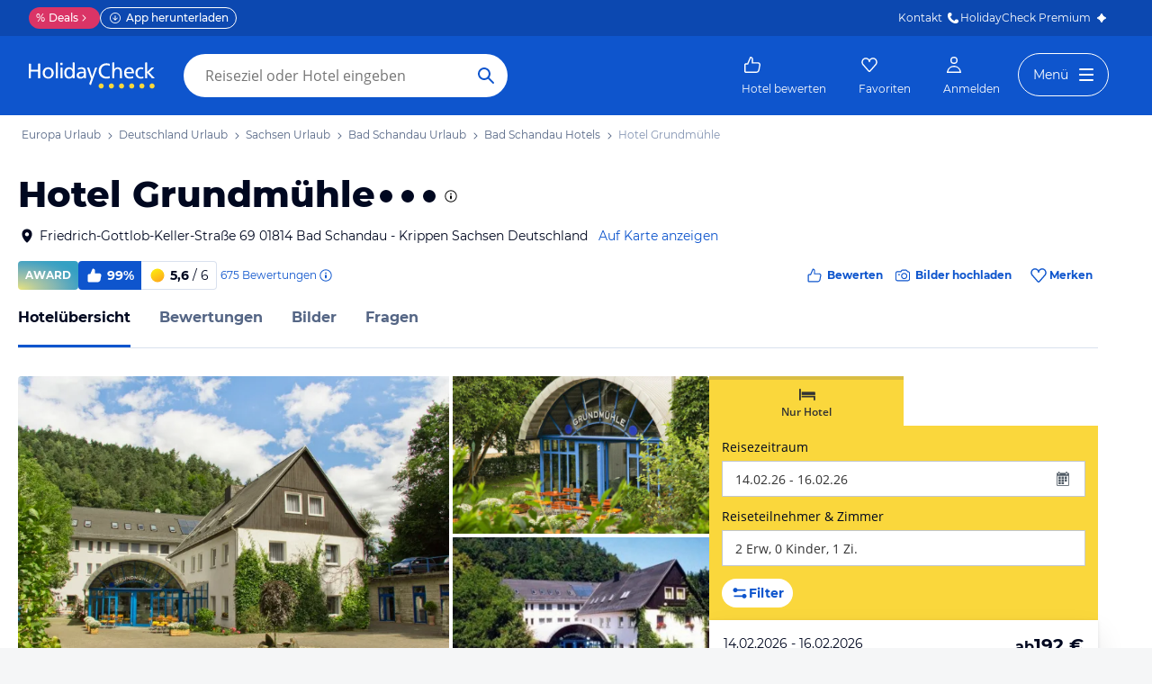

--- FILE ---
content_type: application/javascript
request_url: https://www.holidaycheck.de/public/assets/dist/1672.6e8a473d14c399ec59be.js
body_size: 3917
content:
"use strict";(self.__LOADABLE_LOADED_CHUNKS__=self.__LOADABLE_LOADED_CHUNKS__||[]).push([[1672],{76424:(e,t,a)=>{a.d(t,{A:()=>I});var l=a(64980),r=a(17437),n=a(96540),i=a(23943),o=a(42362),c=a(44771),s=a(76511),d=a(25033),u=a(80978),b=a(57041),p=a(24551);function A(e,t){let{activePriceTab:a}=t;e.dispatch("UPDATE_ACTIVE_PRICE_TAB",a)}var g=a(41571),m=a(7626),h=a(73132),f=a(4256),v=a(2505),x=a(2445);function P(e,t){var a=Object.keys(e);if(Object.getOwnPropertySymbols){var l=Object.getOwnPropertySymbols(e);t&&(l=l.filter(function(t){return Object.getOwnPropertyDescriptor(e,t).enumerable})),a.push.apply(a,l)}return a}function y(e){for(var t=1;t<arguments.length;t++){var a=null!=arguments[t]?arguments[t]:{};t%2?P(Object(a),!0).forEach(function(t){(0,l.A)(e,t,a[t])}):Object.getOwnPropertyDescriptors?Object.defineProperties(e,Object.getOwnPropertyDescriptors(a)):P(Object(a)).forEach(function(t){Object.defineProperty(e,t,Object.getOwnPropertyDescriptor(a,t))})}return e}const k=8e3,T="activePriceTab",w={color:i.A.colors.blue40,backgroundColor:i.A.colors.blue90},S={margin:0,border:"none",textAlign:"center",whiteSpace:"nowrap",background:"none",padding:i.A.space.xs,fontWeight:i.A.fontWeights.mediumBold,"&:first-of-type":{borderRight:"1px solid ".concat(i.A.colors.gray90)}},C=(e,t,a,l,r)=>a===e?"beliebig":"bis ".concat((0,u.A)(e,l,r,0)),V=(e,t,a,l)=>{if(e>t)return 1;const{perPerson:r,groupMultiplier:n}=[{min:5e3,perPerson:250,groupMultiplier:100},{min:1e3,perPerson:100,groupMultiplier:40},{min:0,perPerson:50,groupMultiplier:20}].find(t=>e>=t.min);return a?r:l*n},D=function(e,t,a,l){let r=arguments.length>4&&void 0!==arguments[4]?arguments[4]:Math.round;if(e>t)return e;const n=V(e,t,a,l);return e>=5e3?5e3+r((e-5e3)/n)*n:e>=1e3?1e3+r((e-1e3)/n)*n:r(e/n)*n},L=e=>{let{activePriceTab:t,tabId:a,label:l,onClick:r}=e;const n=t===a;return(0,x.Y)("button",{role:"tab",value:a,"aria-label":a,"aria-selected":n,onClick:e=>{n||r(e.target.value)},css:[S,n&&w,{"&:hover, &:focus":[!n&&w]},"",""],children:l})},Y=e=>{let{activePriceTab:t,onClick:a}=e;return(0,x.FD)("div",{css:(0,r.AH)({display:"flex",width:"fit-content",marginTop:i.A.space.xs,borderRadius:i.A.radii.small,border:"1px solid ".concat(i.A.colors.gray90)},"",""),children:[(0,x.Y)(L,{label:"Gesamt",activePriceTab:t,onClick:a,tabId:"total"}),(0,x.Y)(L,{label:"pro Person",activePriceTab:t,onClick:a,tabId:"perPerson"})]})},O=(e,t,a,l)=>e?t?parseInt(e):parseInt(e)*a:(t?l:l*a)+1,z=(e,t)=>({minValue:e?50:50*t,maxValue:e?k:k*t}),F=e=>"perPerson"===e,H=(e,t,a)=>{const l=F(e),{minValue:r,maxValue:i}=z(l,a),[o,c]=(0,n.useState)({activeTab:e,minValue:r,maxValue:i,isPerPersonTabActive:l,flexiblePriceValue:i+1,value:O(t,l,a,k)});return{sliderData:o,setSliderValue:(e,t)=>{let a={value:e};if(t){const{minValue:e,maxValue:r}=z(l,t);a=y(y({},a),{},{minValue:e,maxValue:r,flexiblePriceValue:r+1})}c(y(y({},o),a))},setActiveTab:e=>{const l=F(e),{minValue:r,maxValue:n}=z(l,a);c(y(y({},o),{},{minValue:r,maxValue:n,activeTab:e,isPerPersonTabActive:l,flexiblePriceValue:n+1,value:O(t,l,a,k)}))}}};function I(e){let{selected:t,onChange:a}=e;const l=(0,c.Pj)(s.A).getLocale(),u=(0,d.VZ)(l),P=(0,c.z5)(A),y=(0,c.C4)(p.WK),w=y.getCurrentSearch().searchSettings.travellers.length,S=y.getActivePriceTab(),L=(0,m.A)(),z=(0,c.z5)(h.A),{sliderData:F,setActiveTab:I,setSliderValue:_}=H(S,t,w),E=(0,n.useRef)(F.value),j=(0,v.A)(e=>{!function(e){a("maxP",e,{trackingAction:"otherFilter",trackingLabel:"maxPriceSlider",trackingValue:e,selection:"select"})}(e)},300);(0,f.E)(()=>{const e=localStorage.getItem(T);e&&S!==e&&(I(e),P(e))},[]),(0,n.useEffect)(()=>{L||_(O(t,F.isPerPersonTabActive,w,k))},[t]),(0,n.useEffect)(()=>{L||_(O(t,F.isPerPersonTabActive,w,k),w)},[w]);const R=(0,n.useMemo)(()=>V(0,F.maxValue,F.isPerPersonTabActive,w),[F.maxValue,F.isPerPersonTabActive,w]);return(0,x.FD)(x.FK,{children:[(0,x.Y)(b.A,{size:"l",weight:"bold",as:"div",css:(0,r.AH)({marginTop:i.A.space["2xl"],marginBottom:i.A.space.m},"",""),children:g.maxP.label}),(0,x.Y)(Y,{activePriceTab:F.activeTab,onClick:e=>{localStorage.setItem(T,e),P({activePriceTab:e}),I(e),z({eventCategory:"filter",event:"event",eventAction:"Clicked",eventLabel:e})}}),(0,x.Y)(b.A,{size:"m",as:"div",css:(0,r.AH)({marginTop:i.A.space.s},"",""),children:C(F.value,F.maxValue,F.flexiblePriceValue,u,l)}),(0,x.Y)("div",{"aria-label":"Dein Budget",css:(0,r.AH)({marginTop:i.A.space.s,paddingLeft:i.A.space.xs,paddingRight:i.A.space.xs},"",""),children:(0,x.Y)(o.A,{keyboard:!0,value:F.value,min:F.minValue,max:F.flexiblePriceValue,step:R,onChange:e=>{const t="down"==(e<E.current?"down":"up")?Math.floor:Math.ceil,a=D(e,F.maxValue,F.isPerPersonTabActive,w,t);E.current=a,_(a)},onAfterChange:e=>{const a=D(e,F.maxValue,F.isPerPersonTabActive,w);E.current=a,_(a);const l=a===F.flexiblePriceValue?"":String(F.isPerPersonTabActive?a:a/w);l!==t&&j(l)}})})]})}},68312:(e,t,a)=>{a.d(t,{A:()=>h});var l=a(17437),r=a(96540),n=a(15082),i=a(15965),o=a(23943),c=a(9864),s=a(57041),d=a(75188),u=a(23786),b=a(54960),p=a(2445),A={name:"1d7peye",styles:"flex-grow:1;display:flex"};const g=e=>{let{name:t,filter:a,selected:r,columns:d,filterLabelSize:g,onChange:m,trackingLabel:h}=e;const{value:f,count:v,tooltip:x,disabled:P,tooltipTitle:y}=a,k="small"===g?o.A.fontSizes["2xs"]:o.A.fontSizes.xs;return(0,p.Y)("li",{css:[d>1&&{width:"".concat(100/d,"%"),[u.Iy]:{width:"100%"}},P&&{color:o.A.colors.disabled},"",""],children:(0,p.Y)(s.A,{as:"label",css:(0,l.AH)({cursor:P?"not-allowed":"pointer",display:"inline"},"",""),children:(0,p.FD)("div",{role:"checkbox",tabIndex:0,onKeyDown:e=>{" "===e.key&&(e.preventDefault(),m(f,r?"deselect":"select",P,h))},"aria-checked":r,"data-category-tracking":"checkbox-filter-".concat(t),css:(0,l.AH)({display:"flex",gap:o.A.space.xs,padding:"".concat(o.A.space["2xs"],"px 0px"),paddingRight:o.A.space.xs,fontSize:k,lineHeight:o.A.lineHeights.l},"",""),onClick:()=>m(f,r?"deselect":"select",P,h),children:[(0,p.Y)("div",{css:[{background:o.A.colors.white,border:"1px solid ".concat(o.A.colors.gray),borderRadius:o.A.radii.small,flexBasis:20,flexShrink:0,flexGrow:0,height:20,paddingLeft:1},r&&{background:o.A.colors.blue,color:o.A.colors.white,border:"1px solid ".concat(o.A.colors.blue)},P&&{background:o.A.colors.gray100,border:"1px solid ".concat(o.A.colors.gray90)},"",""],children:r&&(0,p.Y)(n.A,{css:[c.Xt,"",""]})}),(0,p.FD)("div",{css:A,children:[function(e){return e.renderLabel?e.renderLabel():e.label}(a),x&&(0,p.Y)("span",{onClick:e=>e.stopPropagation(),children:(0,p.Y)(b.A,{tooltipId:"checkbox-tooltip",tooltipContent:x,modalTitle:y,placement:"bottom",children:(0,p.Y)(i.A,{css:[c.Xt,{marginLeft:o.A.space["2xs"],marginTop:o.A.space["2xs"],flexShrink:0},"",""]})})})]}),v&&(0,p.Y)("div",{css:(0,l.AH)({fontSize:o.A.fontSizes["2xs"]},"",""),children:v})]})})})};var m={name:"mbqfs3",styles:"border-top:0;border-right:0;border-left:0"};function h(e){let{name:t,items:a,selected:n,onChange:i,label:c,valueConverter:u,count:b,showAllLinkLabel:A,filterLabelSize:h,columns:f,cssStyle:v}=e;const[x,P]=(0,r.useState)(!1),y=x?a:a.slice(0,b),k=(0,r.useCallback)((e,a,l,r)=>{if(l)return;const n=u(e);i(t,[n],{trackingValue:n,trackingLabel:r,selection:a})},[u,i]);return(0,p.FD)("div",{css:v,children:[a.length>0&&c&&(0,p.Y)(s.A,{size:"l",weight:"bold",as:"div",css:(0,l.AH)({marginTop:o.A.space["2xl"],marginBottom:o.A.space.m},"",""),children:c}),(0,p.FD)("ul",{css:["list-style:none;padding-left:0;margin-bottom:0;",f>1&&{display:"flex",flexWrap:"wrap"},"",""],children:[y.map((e,a)=>{return(0,p.Y)(g,{name:t,filter:e,selected:(l=e.value,-1!==n.indexOf(l)),columns:f,filterLabelSize:h,onChange:k,trackingLabel:"topFilters"===t?e.value:t},a);var l}),a.length>b&&(0,p.Y)("li",{css:(0,l.AH)({marginTop:o.A.fontSizes["2xs"]},"",""),children:(0,p.Y)(d.A,{"aria-label":"".concat(x?"Weniger anzeigen":A),as:"button",onClick:()=>P(!x),css:m,children:x?"Weniger anzeigen":A})})]})]})}h.defaultProps={selected:[],items:[],label:"",valueConverter:e=>e,showAllLinkLabel:"Alle anzeigen",filterLabelSize:"big",columns:1,cssStyle:{}}},79620:(e,t,a)=>{a.d(t,{A:()=>c});var l=a(17437),r=a(23943),n=a(9864),i=a(57041),o=a(2445);function c(e){let{icon:t,headline:a,wrapperStyle:c={},children:s}=e;return(0,o.FD)("div",{css:[{border:"1px ".concat(r.A.colors.turquoise40," solid"),borderRadius:r.A.radii.small,".checkbox-wrapper":{display:"block"},marginTop:r.A.space.l},c,"",""],children:[(0,o.FD)(i.A,{size:"s",as:"div",weight:"bold",css:(0,l.AH)({display:"flex",backgroundColor:r.A.colors.turquoise40,color:r.A.colors.white,padding:"".concat(r.A.space["2xs"],"px ").concat(r.A.space.s,"px "),alignItems:"center"},"",""),children:[(0,o.Y)(t,{css:[n.Xt,{marginRight:r.A.space.xs},"",""]})," ",a]}),(0,o.Y)("div",{css:(0,l.AH)({padding:"".concat(r.A.space.xs,"px ").concat(r.A.space["2xs"],"px ").concat(r.A.space.xs,"px ").concat(r.A.space.s,"px")},"",""),children:s})]})}},30338:(e,t,a)=>{a.d(t,{A:()=>p});var l=a(17437),r=a(34651),n=a(23943),i=a(20504),o=a(9864),c=a(57041),s=a(23786),d=a(2445);const u=(e,t,a,l)=>{l||a||e.onChange(e.name,t,{trackingAction:"otherFilter",trackingLabel:e.name,trackingValue:t,selection:"select"})},b=e=>{const{label:t,items:a}=function(e){if(e.label&&e.items)return{label:e.label,items:e.items};const{label:t,items:a}=i.A.markUnavailableFiltersAsDisabled(e.availableFilters,e.name,e.items);return{label:t,items:a}}(e),b=e.showLabel&&t;return(0,d.FD)("div",{role:"radiogroup",css:e.columns>1&&{display:"flex",flexWrap:"wrap"},children:[b&&(0,d.Y)(c.A,{size:"l",weight:"bold",as:"div",css:(0,l.AH)({marginTop:n.A.space["2xl"],marginBottom:n.A.space.m,width:"100%"},"",""),"data-testid":"radio-label",children:t}),a.map((t,a)=>((e,t,a)=>{let{value:i,disabled:b,label:p}=t;const A=i===e.selected;return(0,d.FD)(c.A,{as:"label",role:"radio","aria-checked":A,tabIndex:b?-1:0,onKeyDown:t=>{b||"Enter"!==t.key&&" "!==t.key||(t.preventDefault(),u(e,i,A,b))},"data-testid":"radio-button","data-abtest":"radio-filter-".concat(i),"data-category-tracking":"radio-filter-".concat(e.name),onClick:()=>{u(e,i,A,b)},css:[{display:"flex",alignItems:"center",marginBottom:10,cursor:"pointer",fontSize:n.A.fontSizes.xs},b&&{textDecoration:"line-through",color:n.A.colors.disabled,cursor:"not-allowed"},e.columns>1&&{width:"".concat(100/e.columns,"%"),[s.Iy]:{width:"100%"}},"",""],children:[(0,d.Y)("div",{css:(0,l.AH)({border:"1px solid ".concat(b?n.A.colors.disabled:n.A.colors.gray),borderRadius:n.A.radii.full,width:20,height:20,display:"flex",marginRight:n.A.space.s,justifyContent:"center",alignItems:"center",backgroundColor:n.A.colors.white,flexShrink:0,boxSizing:"content-box"},"",""),children:A&&(0,d.Y)(r.A,{css:[o.PJ,{flexShrink:0,color:b?n.A.colors.disabled:n.A.colors.blue},"",""]})}),p]},a)})(e,t,a))]})};b.defaultProps={selected:"",showLabel:!0,columns:1};const p=b},2505:(e,t,a)=>{a.d(t,{A:()=>r});var l=a(96540);const r=function(e,t){const a=(0,l.useRef)(null);return(0,l.useEffect)(()=>()=>{a.current&&clearTimeout(a.current)},[]),function(){for(var l=arguments.length,r=new Array(l),n=0;n<l;n++)r[n]=arguments[n];a.current&&clearTimeout(a.current),a.current=setTimeout(()=>{e(...r)},t)}}},83764:(e,t,a)=>{a.d(t,{W:()=>o,c:()=>c});var l=a(80150),r=a.n(l),n=a(48183);const i=(e,t)=>e.value>t.value?-1:e.value<t.value?1:0,o=function(){let e=arguments.length>0&&void 0!==arguments[0]?arguments[0]:{},t=arguments.length>1?arguments[1]:void 0;const a={};return Object.keys(e).map(t=>({name:t,value:e[t]})).sort(i).slice(0,t).forEach(e=>{a[e.name]=e.value}),a},c=(e,t)=>{const a=e.items.map(e=>{if(n.h[e.key]){var a;const l=null!==(a=n.h["".concat(e.key,"_").concat(t)])&&void 0!==a?a:n.h[e.key];return r()("label",l,e)}return r()("label",e.value,e)});return r()("items",a,e)}},20504:(e,t,a)=>{a.d(t,{A:()=>c});var l=a(79760),r=a.n(l),n=a(41571);const i={roomType:"roomTypes",boardType:"boardTypes",seaView:"seaView",freeCancellation:"freeCancellation"},o=(e,t)=>{const a=t;return t.value&&!e.includes(t.value)&&(a.disabled=!0),a},c={markUnavailableFiltersAsDisabled:function(){let e=arguments.length>0&&void 0!==arguments[0]?arguments[0]:{},t=arguments.length>1?arguments[1]:void 0,a=arguments.length>2?arguments[2]:void 0;const l=r()(n)[t],c=e[i[t]];return a&&(l.items=a),c&&l.items.map(o.bind(null,c)),l}}},62577:(e,t,a)=>{a.d(t,{A:()=>P});var l=a(17919),r=a.n(l),n=a(473),i=a.n(n),o=a(42845),c=a.n(o),s=a(45932),d=a.n(s),u=a(40367),b=a.n(u),p=a(67865),A=a.n(p),g=a(98460),m=a.n(g),h=a(21701),f=a(13845),v=a(10266);const x=m()(A()(b(),d()("label"))),P=(e,t)=>{const a=e.getStore(h.A).getAvailableTourOperators(),l=c()(d()(t),i()([]),r()(e=>({label:e.name,value:e.id})),x)(a);return(0,f.x)()?l.filter(e=>!v.xP.includes(e.value)):l}}}]);

--- FILE ---
content_type: application/javascript
request_url: https://www.holidaycheck.de/public/assets/dist/4773.e2292eca7863ce73b271.js
body_size: 23338
content:
"use strict";(self.__LOADABLE_LOADED_CHUNKS__=self.__LOADABLE_LOADED_CHUNKS__||[]).push([[4773],{92865:(e,t,r)=>{r.d(t,{A:()=>c});var n=r(9499),o=r(99354);const i=["package","hotelonly"];function c(e,t){let{shouldSetBookableTravelkinds:r,hotelId:c,source:s,desiredTravelkind:l}=t;const a=e.getStore(o.A).getBookabilityForHotel(c);return a?Promise.resolve(a):(0,n.Ay)(e,"bookability",{hotelId:c,source:s,desiredTravelkind:l}).then(t=>(e.dispatch("RECEIVED_BOOKABILITY_OF_HOTEL",{hotelId:c,bookability:t,shouldSetBookableTravelkinds:r}),t)).catch(t=>{const{logger:n}=e;return n&&n.error({err:t,serviceNames:["bookability"],params:{hotelId:c}}),e.dispatch("RECEIVED_BOOKABILITY_OF_HOTEL",{hotelId:c,bookability:i,shouldSetBookableTravelkinds:r}),i})}},92269:(e,t,r)=>{r.d(t,{o:()=>i});var n=r(9499),o=r(19922);const i=(e,t)=>{let{hotelId:r}=t;return(0,n.Ay)(e,"hotelCustomGalleryPictures",{id:r}).then(t=>e.dispatch("HOTELS_WITH_OFFER_PICTURES_LOADED",{hotelId:r,pictures:t})).catch(e=>{(0,o.E3)("fetchHotelPictures",e,{hotelId:r})})}},68357:(e,t,r)=>{r.d(t,{A:()=>l});var n=r(21701),o=r(88970),i=r(51460),c=r(68005),s=r(36344);function l(e){const t=e.getStore(n.A),r=t.getTravelkind(),l=t.getSearchSettingsByTravelkind("package"),a=t.getSearchSettingsByTravelkind("hotelonly"),d=(0,o.Km)(t.getOfferFilters());if((0,i.T7)()===r){const n=t.getAlternativeTravelkind();(0,c._)({travelkind:r,package:l,hotel:a},e),e.executeAction(s.A,{travelkind:n,searchSettings:"package"===n?l:a})}(0,i.h5)({travelkind:r,package:Object.assign({},l,d),hotel:Object.assign({},a,d)})}},36344:(e,t,r)=>{r.d(t,{A:()=>c});var n=r(21701),o=r(91829),i=r(88970);function c(e,t){let{travelkind:r,searchSettings:c}=t;const s=e.getStore(n.A).getSearchSettingsByTravelkind(r),l=(0,i.Lu)(r,c,s);(0,o.hj)(c)&&l&&e.dispatch("UPDATE_SEARCH_PARAMS_BY_TRAVELKIND",{travelkind:r,searchSettings:c})}},22266:(e,t,r)=>{r.d(t,{Fu:()=>c,Re:()=>i,tU:()=>o});var n=r(21701);function o(e,t){let{travelkind:r}=t;r!==e.getStore(n.A).getTravelkind()&&e.dispatch("SET_TRAVELKIND",r)}function i(e){return o(e,{travelkind:"package"})}function c(e){return o(e,{travelkind:"hotelonly"})}},94948:(e,t,r)=>{r.d(t,{i:()=>a});var n=r(23943),o=r(15965),i=r(57041),c=r(54960),s=r(2445),l={name:"1pruiz7",styles:"width:14px;height:14px;color:white"};function a(e){let{isMobile:t,customCss:r,customText:a,showTooltip:d=!0}=e;return(0,s.FD)(i.A,{"data-testid":"ad-badge-".concat(t?"non-":"","desktop"),size:"s",css:[{position:"absolute",top:n.A.space.xs,left:n.A.space.xs,backgroundColor:n.A.colors.gray40,color:"white",padding:"3px ".concat(n.A.space.s,"px"),borderRadius:n.A.space["2xs"],zIndex:1,display:"flex",justifyContent:"center",alignItems:"center",gap:"3px"},r,"",""],children:[a||"Anzeige",d&&(0,s.Y)(c.A,{tooltipId:"ad-label-tooltip-".concat(t?"mobile":"desktop"),tooltipContent:"Mehr zur Identität des Werbetreibenden erfährst Du innerhalb der Werbeanzeige (ggf. ist dafür auch ein gesonderter Klick erforderlich). Die Werbung wird Dir auf Grund einer oder mehrerer der folgenden Parameter angezeigt: Profiling, Basiswerbung, konkrete Geolokalisierung.",modalTitle:"Anzeige",placement:"bottom",children:(0,s.Y)(o.A,{css:l})})]})}},3009:(e,t,r)=>{r.d(t,{A:()=>a});var n=r(96540),o=r(6585),i=r(3566),c=r(2445),s={name:"q38aw2",styles:"height:100%;width:100%;background-size:cover;background-position:center center"};function l(e){let{url:t}=e;const{isXs:r}=(0,i.Ay)(),n="url(".concat(r?(0,o.OY)(t,{width:640,height:480}):(0,o.OY)(t,{width:600,height:600}),")");return(0,c.Y)("div",{"data-testid":"hotel-image",css:s,style:{backgroundImage:n}})}const a=(0,n.memo)(l)},11109:(e,t,r)=>{r.d(t,{A:()=>f,i:()=>p});var n=r(17437),o=r(23943),i=r(57041),c=r(4368),s=r(83348),l=r(10266),a=r(3240),d=r(2445);function u(e){return e.filter(c.h_).reduce((e,t)=>{var r;return e+(null==t||null===(r=t.price)||void 0===r?void 0:r.amount)},0)}function p(e){const{totalPrice:t,priceBreakdown:r}=e,n=c.ez.some(e=>{var t;return null===(t=navigator)||void 0===t||null===(t=t.userAgent)||void 0===t?void 0:t.includes(e)});return r&&t&&"hotelonly"===e.travelkind&&(0,l.JY)(e)&&!n&&u(r)>0}const f=e=>{let{offer:t}=e;const{totalPrice:r,priceBreakdown:c}=t;if(!p(t))return null;const l=u(c),f={amount:r.amount+l,currency:r.currency};return(0,d.FD)("div",{css:(0,n.AH)({display:"flex",gap:o.A.space["2xs"],justifyContent:"space-between",alignItems:"baseline",margin:"".concat(o.A.space["2xs"],"px 0")},"",""),children:[(0,d.Y)(i.A,{as:"span",size:"s",weight:"medium",children:"Gesamtpreis:"}),(0,d.Y)(s.A,{size:"l",weight:"bold",price:f,css:[a.OO,"color:#00854D;",""]})]})}},14475:(e,t,r)=>{r.d(t,{A:()=>P});var n=r(64980),o=r(17437),i=r(23943),c=r(96540),s=r(41721),l=(r(98302),r(4256)),a=r(25033),d=r(2056),u=r(15455),p=r(27332),f=r(66375),g=r(2445);function h(e,t){var r=Object.keys(e);if(Object.getOwnPropertySymbols){var n=Object.getOwnPropertySymbols(e);t&&(n=n.filter(function(t){return Object.getOwnPropertyDescriptor(e,t).enumerable})),r.push.apply(r,n)}return r}function A(e){for(var t=1;t<arguments.length;t++){var r=null!=arguments[t]?arguments[t]:{};t%2?h(Object(r),!0).forEach(function(t){(0,n.A)(e,t,r[t])}):Object.getOwnPropertyDescriptors?Object.defineProperties(e,Object.getOwnPropertyDescriptors(r)):h(Object(r)).forEach(function(t){Object.defineProperty(e,t,Object.getOwnPropertyDescriptor(r,t))})}return e}const m=i.A.space.s;var b={name:"hwuyn3",styles:"& > span{display:flex;flex-wrap:nowrap;align-items:center;}"};function O(e,t,r,n){return(0,g.FD)("div",{ref:e,css:(0,o.AH)({display:"flex",gap:i.A.space["2xs"],textWrap:"nowrap"},"",""),className:n,children:[t.map((e,t)=>(0,g.Y)(s.Vb,{css:b,children:"% Deals verfügbar"===e.label?(0,g.Y)(p.A,{content:(0,g.Y)("span",{css:(0,o.AH)({textWrap:"auto",display:"block",[f.R0]:{marginTop:i.A.space.s}},"",""),children:'Für dieses Hotel haben wir verschiedene Deals entdeckt. Klicke auf "Angebote" um zu den Deals zu kommen und nutze ggf. unseren "Deals" Filter.'}),children:e.label}):e.label},t)),r>0&&(0,g.FD)(s.Vb,{children:["+",r]},"surplus>")]})}var v={name:"zqp1lj",styles:"display:flex;justify-content:flex-start;width:100%"};const y=e=>{let{offer:t,eventCategory:r,includeMemberRateAvailable:n,numberOfExtraLabels:o,labels:i,className:s}=e;const a=i.map(e=>({label:e,width:null})),u=JSON.stringify(i),p=(0,c.useRef)(a),f=(0,c.useRef)(!0),[h,A]=(0,c.useState)(a),[b,y]=(0,c.useState)(o),[w,D]=(0,c.useState)(u),P=(0,c.useRef)(null);return(0,l.E)(()=>{const e=new ResizeObserver(()=>{var e,t;if(!P.current)return;const r=null!==(e=null===(t=p.current.find(e=>!e.label))||void 0===t?void 0:t.width)&&void 0!==e?e:30;let n=P.current.getBoundingClientRect().width-r;const i=[];let c=o;for(const[e,t]of p.current.filter(e=>e.label).entries())t.width+m<n?(i.push(t),n-=t.width+m):t.width+m-r<n&&0===o&&p.current.length-1===e&&i.length===e?(i.push(t),c=0):c+=1;A(i),y(c)});return P.current&&(e.observe(P.current.parentElement),p.current=Array.from(P.current.childNodes,(e,t)=>({width:e.getBoundingClientRect().width,label:i[t]}))),()=>e.disconnect()},[w]),(0,c.useEffect)(()=>{f.current?f.current=!1:(A(a),D(u))},[u]),(0,g.Y)("div",{css:v,children:(0,g.Y)(d.A,{offer:t,eventCategory:r,includeMemberRateAvailable:n,shouldClick:!0,fullWidth:!0,children:O(P,h,b,s)})})};var w={name:"zwe5g6",styles:"height:34px"};const D=e=>{const{offer:t,includeMemberRateAvailable:r,numberOfFullLabels:n,shouldShowHotelLabels:o,shouldAddDealLabelSpacing:i}=e,{isLoggedIn:c}=(0,u.Z)();if(!t)return null;const s=function(e,t,r){let n=arguments.length>3&&void 0!==arguments[3]?arguments[3]:2,o=arguments.length>4&&void 0!==arguments[4]&&arguments[4];const i=(0,a.lO)(e,o,t,r);return{labels:i.slice(0,n).map(e=>e.label),numberOfExtraLabels:Math.max(0,i.length-n)}}(t,c,r,n,o);return 0===s.labels.length?i?(0,g.Y)("div",{css:w}):null:(0,g.Y)(y,A(A({},e),s))};D.defaultProps={numberOfFullLabels:2,shouldShowHotelLabels:!1};const P=D},27332:(e,t,r)=>{r.d(t,{A:()=>v});var n=r(17437),o=r(64980),i=r(96540),c=r(40961),s=r(23943),l=r(66375),a=r(63719),d=r(55078),u=r(88409),p=r(2445);function f(e,t){var r=Object.keys(e);if(Object.getOwnPropertySymbols){var n=Object.getOwnPropertySymbols(e);t&&(n=n.filter(function(t){return Object.getOwnPropertyDescriptor(e,t).enumerable})),r.push.apply(r,n)}return r}function g(e){for(var t=1;t<arguments.length;t++){var r=null!=arguments[t]?arguments[t]:{};t%2?f(Object(r),!0).forEach(function(t){(0,o.A)(e,t,r[t])}):Object.getOwnPropertyDescriptors?Object.defineProperties(e,Object.getOwnPropertyDescriptors(r)):f(Object(r)).forEach(function(t){Object.defineProperty(e,t,Object.getOwnPropertyDescriptor(r,t))})}return e}const h=400,A=1060,m={left:0,bottom:0,width:"100vw",maxWidth:"100vw",minWidth:"100vw",position:"fixed",maxHeight:"100vh",height:"fit-content",background:s.A.colors.white,borderTopLeftRadius:s.A.space.xs,borderTopRightRadius:s.A.space.xs,boxShadow:s.A.shadows.overlay,top:"unset",transform:"none",padding:"0 0 ".concat(s.A.space.m,"px")};function b(e){let{children:t,id:r="modalRoot"}=e;const n=document.getElementById(r),o=document.createElement("div");return(0,i.useEffect)(()=>{if(n)return n.appendChild(o),()=>n.removeChild(o)},[o,n]),n?(0,c.createPortal)(t,o):null}var O={name:"1sy9iaq",styles:"body{overflow:hidden;}"};function v(e){let{children:t,content:r,trigger:o,fullWidth:c,mobileModalTitle:f,onShow:v}=e;const[y,w]=(0,i.useState)({left:0,top:0}),[D,P]=(0,i.useState)("left"),[k,I]=(0,i.useState)(!1),S=(0,i.useRef)(),x=(0,i.useRef)(),R=(0,u.A)("(max-width: 740px)");(0,i.useEffect)(()=>()=>{x.current&&clearTimeout(x.current)},[]);const E=(0,i.useCallback)(e=>{S.current&&!S.current.contains(e.target)&&(e.preventDefault(),e.stopPropagation(),I(!1))},[]);(0,i.useEffect)(()=>{if(k)return document.addEventListener("click",E,!0),()=>{document.removeEventListener("click",E,!0)}},[k,E]);const T=(0,i.useCallback)(e=>{let t=g({},y),r="left";R||({newPlacement:r,newCoords:t}=function(e){let t=arguments.length>1&&void 0!==arguments[1]?arguments[1]:h;const r=e.target.getBoundingClientRect(),n=window.innerWidth-r.right;let o;return o=r.left>=t?"left":n>=t?"right":"bottom",{newPlacement:o,newCoords:{left:r.left+window.scrollX,top:r.top+r.height/2+window.scrollY}}}(e,h)),P(r),w(t),I(!0),null==v||v()},[y,R,v]),L=(0,i.useCallback)(()=>{x.current&&clearTimeout(x.current),I(!1)},[]),C=(0,i.useCallback)(e=>{e.preventDefault(),e.stopPropagation(),k?L():T(e)},[o,k,L,T]),j=(0,i.useCallback)(e=>{x.current=setTimeout(()=>{T(e)},500)},[o,R,T]),Y=(0,i.useCallback)(()=>{x.current&&clearTimeout(x.current),I(!1)},[o]),N=(0,i.useCallback)(e=>{R||T(e)},[R,o,T]),F=(0,i.useCallback)(()=>{R||L()},[R,o,L]),H="click"===o?{onClick:C}:{onMouseEnter:j,onMouseLeave:Y,onFocus:N,onBlur:F},_=g(g({},m),{},{zIndex:A}),z=(0,i.useMemo)(()=>({minWidth:h,maxWidth:h,[l.R0]:_}),[_]),B=(0,i.useMemo)(()=>({display:R?"none":"block"}),[R]);return(0,p.FD)("div",g(g({},H),{},{css:[c&&{width:"100%"},"",""],children:[k&&R&&(0,p.Y)(n.mL,{styles:O}),t,k&&(0,p.FD)(b,{id:"modalRoot",children:[R&&(0,p.Y)("div",{css:(0,n.AH)({inset:0,position:"fixed",opacity:.5,backgroundColor:s.A.colors.black,zIndex:A-1},"","")}),(0,p.Y)("div",{css:[!R&&{zIndex:A,position:"absolute",left:y.left,top:y.top},"",""],children:(0,p.Y)(a.Z,{placement:D,additionalBoxStyles:z,additionalTriangleStyles:B,content:(0,p.FD)("div",{ref:S,children:[R&&f&&(0,p.Y)(d.A,{onClose:e=>{e.stopPropagation(),e.preventDefault(),L()},css:(0,n.AH)({fontWeight:s.A.fontWeights.bold,borderBottom:"solid 1px ".concat(s.A.colors.gray90),paddingInline:0,fontSize:s.A.fontSizes.s,marginBottom:s.A.space.m,[l.R0]:{paddingInline:s.A.space.m}},"",""),children:f}),(0,p.Y)("div",{css:(0,n.AH)({paddingInline:R?s.A.space.m:0},"",""),children:r})]}),displayBlockOnHover:!0})})]})]}))}v.defaultProps={trigger:"click"}},60407:(e,t,r)=>{r.d(t,{A:()=>U});var n=r(64980),o=r(17437),i=r(80045),c=r(23943),s=(r(98302),r(25033)),l=r(57041),a=r(83348),d=r(79985),u=r(96540),p=r(13329),f=r(68683),g=r(9864),h=r(75188),A=r(2445),m={name:"s079uh",styles:"margin-top:2px"},b={name:"s079uh",styles:"margin-top:2px"};const O=e=>{let{discount:t,label:r,description:n}=e;const[i,s]=(0,u.useState)(!1);let a,O;return t&&t.amount>0&&(a=(0,p.$g)({amount:-t.amount,currency:t.currency},2,!1)),(null==n?void 0:n.length)>150&&(O=n.slice(0,150)+"..."),(0,A.FD)("div",{css:(0,o.AH)({marginBottom:c.A.space.xs},"",""),children:[(0,A.FD)("div",{css:(0,o.AH)({display:"flex",alignItems:"center",gap:c.A.space.xs,justifyContent:"space-between"},"",""),children:[(0,A.Y)("div",{css:[f.cf,{color:c.A.colors.watermelon},"",""],children:r}),(0,A.Y)("div",{css:[f.yv,{color:c.A.colors.accent},"",""],children:a})]}),O&&!i&&(0,A.FD)(A.FK,{children:[(0,A.Y)(l.A,{size:"s",as:"div",css:m,children:O}),(0,A.FD)(h.A,{"data-testid":"special-discount-more",as:"div",css:(0,o.AH)({fontSize:c.A.fontSizes.xs,display:"flex",alignItems:"center"},"",""),onClick:e=>{s(!0),e.stopPropagation(),e.preventDefault()},children:["mehr ",(0,A.Y)(d.A,{css:g.Xt})]})]}),n&&(!O||i)&&(0,A.Y)(l.A,{size:"s",as:"div",css:b,children:n})]})};var v=r(35896),y=r(73),w=r(12140),D=r(42965),P=r(37009),k=r(5528);var I={name:"zjik7",styles:"display:flex"};const S=e=>{let{price:t,dueDate:r,label:n}=e;const i=function(e){let t=!(arguments.length>1&&void 0!==arguments[1])||arguments[1];const r=function(e){const t=e.split("+")[0].split("Z")[0];return new Date(t)}(e);return new Intl.DateTimeFormat("de",t?k.lw:k.sD).format(r)}(r,!1);return(0,A.FD)("div",{css:(0,o.AH)({display:"flex",alignItems:"center",flexDirection:"column",borderRadius:c.A.radii.small,border:"1px solid ".concat(c.A.colors.gray90),marginTop:c.A.space.m,padding:c.A.space.m},"",""),children:[(0,A.FD)("div",{css:I,children:[(0,A.Y)(l.A,{size:"m",weight:"bold",css:(0,o.AH)({marginRight:c.A.space["2xs"]},"",""),children:"".concat(n,":")}),(0,A.Y)(a.A,{size:"m",weight:"bold",price:t})]}),(0,A.FD)("div",{css:(0,o.AH)({display:"flex",alignItems:"center",marginTop:c.A.space["2xs"]},"",""),children:[(0,A.Y)(P.A,{css:[g.Xt,{color:c.A.colors.blue,marginRight:c.A.space.xs},"",""]}),(0,A.FD)("div",{children:["Fällig am ",i]})]})]})},x=e=>{var t,r;let{offer:n}=e;if(null===(t=n.paymentCondition)||void 0===t||!t.balanceDueDate)return null;const o=null===(r=n.paymentCondition)||void 0===r?void 0:r.deposit,i=Boolean((null==o?void 0:o.dueDate)&&(null==o?void 0:o.amount)),c=i?"Restzahlung":"Gesamtbetrag";return(0,A.FD)(A.FK,{children:[i&&(0,A.Y)(S,{price:{amount:n.paymentCondition.deposit.amount,currency:n.totalPrice.currency},dueDate:n.paymentCondition.deposit.dueDate,label:"Anzahlung"}),(0,A.Y)(S,{price:{amount:n.totalPrice.amount-n.paymentCondition.deposit.amount,currency:n.totalPrice.currency},dueDate:n.paymentCondition.balanceDueDate,label:c})]})};var R=r(11109),E=r(47265),T=r(30012),L=r(41721);const C=["price","description","weight","messageSize","priceSize","priceColor","isBelowLinePrice"];function j(e,t){var r=Object.keys(e);if(Object.getOwnPropertySymbols){var n=Object.getOwnPropertySymbols(e);t&&(n=n.filter(function(t){return Object.getOwnPropertyDescriptor(e,t).enumerable})),r.push.apply(r,n)}return r}function Y(e){for(var t=1;t<arguments.length;t++){var r=null!=arguments[t]?arguments[t]:{};t%2?j(Object(r),!0).forEach(function(t){(0,n.A)(e,t,r[t])}):Object.getOwnPropertyDescriptors?Object.defineProperties(e,Object.getOwnPropertyDescriptors(r)):j(Object(r)).forEach(function(t){Object.defineProperty(e,t,Object.getOwnPropertyDescriptor(r,t))})}return e}const N=e=>{let{price:t,description:r,weight:n,messageSize:c,priceSize:s,priceColor:d,isBelowLinePrice:u}=e,p=(0,i.A)(e,C);return(0,A.FD)("div",{css:(0,o.AH)({display:"flex",alignItems:u?"baseline":"center",justifyContent:r?"space-between":"flex-end"},"",""),children:[r&&(0,A.Y)(l.A,Y(Y({size:c,weight:n,css:[d&&{color:d},"",""]},p),{},{children:r})),(0,A.Y)(a.A,Y({size:s,weight:n,price:t,css:[d&&{color:d},"",""]},p))]})};N.defaultProps={weight:"normal",messageSize:"s",priceSize:"s"};const F=e=>e.map((e,t)=>{const{label:r,price:n}=e;return(0,A.Y)(N,{description:r,price:n},t)});function H(e){let{rooms:t,travellerPriceList:r}=e;return 0===(null==r?void 0:r.length)?null:(0,s.mj)(t,r,!0).map((e,t)=>{return(0,A.FD)("div",{css:(0,o.AH)({marginBottom:c.A.space.s},"",""),children:[(0,A.Y)(N,{description:e.description,price:e.pricePerRoom,weight:"bold"}),(r=e.travellerPriceList,r.map((e,t)=>{const{person:r,price:n}=e;return(0,A.Y)(N,{description:r,price:n},t)}))]},t);var r})}function _(e){return e.map((e,t)=>(0,A.Y)(O,Y({},e),t))}var z={name:"1hcx8jb",styles:"padding:0"};function B(e){return e.map((e,t)=>{const r=(0,s.R2)(e.specialTexts,"label");if(!r)return null;const n=(0,s.R2)(e.specialTexts,"subLabel");return(0,A.FD)(l.A,{size:"s",css:(0,o.AH)({display:"flex",flexDirection:"column",rowGap:c.A.space["2xs"]},"",""),children:[(0,A.Y)(L.Vb,{type:"ghost",css:z,children:r}),n&&(0,A.Y)(l.A,{size:"s",children:n})]},t)})}function M(){return(0,A.Y)("div",{css:(0,o.AH)({margin:"".concat(c.A.space.xs,"px 0"),borderBottom:"1px solid ".concat(c.A.colors.gray90)},"","")})}var W={name:"1rcj98u",styles:"text-decoration:line-through"};function G(e){let{offer:t,isOfferlist:r,className:n}=e;const{strikeThroughPrice:i,beforeDiscountsPrice:s,totalPrice:l,belowTheLinePrice:a,dealDiscount:d,promoDiscounts:u,memberOnlyDealDiscount:p,mobileRatesDiscount:f,tourOperatorDiscounts:g,cashbacks:h,premiumCashback:m,priceBreakdownIncluded:b,priceBreakdownNotIncluded:P}=(0,T.A)(t),k=t.specials.filter(e=>{var t;return 0===(null==e||null===(t=e.discount)||void 0===t?void 0:t.amount)&&"DEAL"===(null==e?void 0:e.specialType)});return(0,A.FD)("div",{className:n,children:[(0,A.Y)("div",{css:(0,o.AH)({display:"flex",columnGap:c.A.space.s},"",""),children:B(k)}),Boolean(null==k?void 0:k.length)&&(0,A.Y)(M,{}),u.length>0&&_(u),i&&(0,A.Y)(N,{price:i,weight:"medium",priceColor:c.A.colors.watermelon,css:W}),d&&(0,A.Y)(O,Y({},d)),p&&(0,A.Y)(O,Y({},p)),f&&(0,A.Y)(O,Y({},f)),d&&(0,A.Y)(M,{}),r&&(0,D.e2)(t)&&(0,A.Y)(E.A,{componentName:"RoomPriceInfo",children:(0,A.Y)(H,{rooms:t.rooms,travellerPriceList:t.travellerPriceList})}),r&&b.length>0&&(0,A.Y)("div",{css:(0,o.AH)({marginBottom:c.A.space.xs},"",""),children:F(b)}),s&&(0,A.FD)(A.FK,{children:[(0,A.Y)(N,{description:y.A.totalPriceTravelPrice,price:s,weight:"bold"}),(0,A.Y)(M,{})]}),g.length>0&&_(g),s&&(0,A.Y)(M,{}),(0,A.Y)(v.A,{totalPrice:l,message:y.A.premiumTravelPrice,messageWeight:"bold",showOriginalPricePrefix:!0,originalPriceWeight:"bold",priceSize:"2xl"}),a&&(0,A.Y)(M,{}),m&&(0,A.Y)("div",{css:(0,o.AH)({margin:"".concat(c.A.space.xs,"px 0")},"",""),children:(0,A.Y)(O,{discount:{amount:m.amount,currency:m.currencyCode},label:"Premium-Gutschein"})}),h.length>0&&_(h),a&&(0,A.FD)(A.FK,{children:[(0,A.Y)(M,{}),(0,A.Y)(N,{description:(0,A.Y)("div",{children:"Du zahlst unterm Strich"}),price:a,weight:"bold",priceSize:"2xl",priceColor:c.A.colors.green40,isBelowLinePrice:!0}),(0,A.Y)("span",{css:(0,o.AH)({fontWeight:400,fontSize:c.A.fontSizes["2xs"]},"",""),children:"Das ist Dein Reisepreis abzgl. Cashback. Der Cashback wird spätestens 14 Tage nach Deiner Rückreise ausbezahlt."})]}),P.length>0&&(0,A.Y)("div",{css:(0,o.AH)({marginBottom:c.A.space.xs},"",""),children:F(P)}),r&&(0,A.FD)(A.FK,{children:[(0,A.Y)(M,{}),(0,A.Y)(R.A,{offer:t}),(0,D.e2)(t)&&(0,A.FD)(A.FK,{children:[(0,A.Y)("div",{css:(0,o.AH)({marginTop:c.A.space.m},"",""),children:(0,A.Y)(w.A,{paymentTypes:t.payments,text:"Mögliche Zahlungsarten:"})}),(0,A.Y)(x,{offer:t})]})]})]})}G.defaultProps={isOfferlist:!1};const U=G},2056:(e,t,r)=>{r.d(t,{A:()=>O});var n=r(17437),o=r(64980),i=r(15965),c=r(60407),s=r(9864),l=r(28407),a=r(74367),d=r(25033),u=r(15455),p=r(88409),f=r(27332),g=r(2445);function h(e,t){var r=Object.keys(e);if(Object.getOwnPropertySymbols){var n=Object.getOwnPropertySymbols(e);t&&(n=n.filter(function(t){return Object.getOwnPropertyDescriptor(e,t).enumerable})),r.push.apply(r,n)}return r}function A(e){for(var t=1;t<arguments.length;t++){var r=null!=arguments[t]?arguments[t]:{};t%2?h(Object(r),!0).forEach(function(t){(0,o.A)(e,t,r[t])}):Object.getOwnPropertyDescriptors?Object.defineProperties(e,Object.getOwnPropertyDescriptors(r)):h(Object(r)).forEach(function(t){Object.defineProperty(e,t,Object.getOwnPropertyDescriptor(r,t))})}return e}function m(e){let{offer:t,children:r,eventCategory:n,shouldClick:o,fullWidth:i}=e;const s=(0,l.bx)(),d=(0,p.A)("(max-width: 740px)"),u={eventCategory:n,eventLabel:"Preisdetails",eventAction:o?"Click_Link":"info-layer-shown"};o&&(u.eventOptionalVariable="icon");const h=(0,a.A)(A(A({},s),u)),m=d||o?"click":"hover";return(0,g.Y)(f.A,{trigger:m,fullWidth:i,mobileModalTitle:"Preisdetails",onShow:h,content:(0,g.Y)(c.A,{offer:t}),children:r})}var b={name:"1npd1zj",styles:"border:none;background-color:transparent"};function O(e){let{offer:t,children:r,eventCategory:o,shouldClick:c=!1,iconCss:l={},fullWidth:a=!1,shouldShowHotelLabels:p=!1,includeMemberRateAvailable:f}=e;const{isLoggedIn:h}=(0,u.Z)(),O=(0,d.lO)(t,p,h,f),v=1===O.length&&"hotels-with-offer"===O[0].code;if(0===O.length)return null;let y=r;return r||v||(y=(0,g.Y)("button",{type:"button","aria-label":"More info about price",css:b,children:(0,g.Y)(i.A,{css:(0,n.AH)(A(A({},s.Xt),{},{display:"flex",alignItems:"center"},l),"","")})})),(0,g.Y)(m,{offer:t,eventCategory:o,shouldClick:c,fullWidth:a,children:y})}},30012:(e,t,r)=>{r.d(t,{A:()=>a});var n=r(64980),o=r(78070),i=r(81604),c=r(88799);function s(e,t){var r=Object.keys(e);if(Object.getOwnPropertySymbols){var n=Object.getOwnPropertySymbols(e);t&&(n=n.filter(function(t){return Object.getOwnPropertyDescriptor(e,t).enumerable})),r.push.apply(r,n)}return r}function l(e){for(var t=1;t<arguments.length;t++){var r=null!=arguments[t]?arguments[t]:{};t%2?s(Object(r),!0).forEach(function(t){(0,n.A)(e,t,r[t])}):Object.getOwnPropertyDescriptors?Object.defineProperties(e,Object.getOwnPropertyDescriptors(r)):s(Object(r)).forEach(function(t){Object.defineProperty(e,t,Object.getOwnPropertyDescriptor(r,t))})}return e}function a(e){var t;const r=(0,i.g)();let n;if((0,o.a)(e)&&r){const e=r.getPremiumBenefitOfferForPremiumTravelOffer();e&&(n=e.detail.cashback)}const s=(0,c.ny)(e),a=s.cashbacks.reduce((e,t)=>e+t.discount.amount,0),d=a||n?{amount:e.totalPrice.amount-a-((null===(t=n)||void 0===t?void 0:t.amount)||0),currency:e.totalPrice.currency}:null;return l(l({},s),{},{belowTheLinePrice:d,premiumCashback:n})}},76880:(e,t,r)=>{r.d(t,{A:()=>B});var n=r(64980),o=r(17437),i=r(96540),c=r(23943),s=r(54090),l=r(91707),a=r(57041),d=r(9864),u=r(76814),p=r(13329),f=r(31088),g=r(23786),h=r(88737),A=r(55078),m=r(47996),b=r(44771),O=r(41649),v=r(2445);function y(e,t){e.track({eventCategory:"LoginModal",eventAction:"success",event:"event",eventLabel:t})}var w={name:"jzi16p",styles:"position:absolute;right:10px;top:10px"},D={name:"1e1ncky",styles:"border:none"};function P(e){let{onClose:t,scenario:r}=e;function n(){c.track({eventCategory:"LoginModal",eventAction:"close",event:"event"}),t()}const c=(0,m.s)(),s=(0,b.Pj)(f.RouteStore),[l,a]=(0,i.useState)(500);return(0,i.useEffect)(()=>{c.track({eventCategory:"LoginModal",eventAction:"open",event:"event"});const e=setInterval(()=>{if((0,O.g)()){var r;if(["hotel-details-offer-list","offer-list"].includes(null===(r=s.getCurrentRoute())||void 0===r?void 0:r.name)){const e=document.createEvent("Event");e.initEvent("hc:checkLogin",!0,!0),window.dispatchEvent(e),y(c,"checkLogin")}else y(c,"reload"),window.location.reload();t(),clearInterval(e)}},100),r=e=>{e.data&&"loginIframeHeight"===e.data.type&&"number"==typeof e.data.height&&a(e.data.height)};return window.addEventListener("message",r),()=>{clearInterval(e),window.removeEventListener("message",r)}},[]),(0,v.Y)(h.Ay,{onClose:n,children:(0,v.FD)(h.cw,{css:(0,o.AH)({[g.md]:{width:600}},"",""),children:[(0,v.Y)(A.J,{onClick:n,css:w}),(0,v.Y)("iframe",{src:"/login?layout=iframe&ref=".concat(encodeURIComponent("/login/success?modal=1")).concat(r?"&scenario=".concat(encodeURIComponent(r)):""),width:"100%",height:l,frameBorder:"0",css:D})]})})}var k=r(88799),I=r(15455),S=r(78741);function x(e,t){var r=Object.keys(e);if(Object.getOwnPropertySymbols){var n=Object.getOwnPropertySymbols(e);t&&(n=n.filter(function(t){return Object.getOwnPropertyDescriptor(e,t).enumerable})),r.push.apply(r,n)}return r}function R(e){for(var t=1;t<arguments.length;t++){var r=null!=arguments[t]?arguments[t]:{};t%2?x(Object(r),!0).forEach(function(t){(0,n.A)(e,t,r[t])}):Object.getOwnPropertyDescriptors?Object.defineProperties(e,Object.getOwnPropertyDescriptors(r)):x(Object(r)).forEach(function(t){Object.defineProperty(e,t,Object.getOwnPropertyDescriptor(r,t))})}return e}function E(){return{memberRatesWrapperStyle:{display:"flex",justifyContent:"center",alignItems:"center",alignSelf:"flex-end",backgroundColor:c.A.colors.watermelon100,border:"1px solid ".concat(c.A.colors.watermelon),borderRadius:"".concat(c.A.space["2xs"],"px"),marginBlock:c.A.space["2xs"],width:"fit-content"},memberRatesLabelStyle:{display:"inline-flex",padding:c.A.space["2xs"],alignItems:"center",alignSelf:"flex-end",gap:c.A.space["2xs"],color:c.A.colors.watermelon}}}function T(e,t){const r=t.discount.amount,n=e.totalPrice.amount+r,o=Math.round(r/n*100);return"".concat(o,"%")}function L(e){var t;const{memberOnlyDealDiscount:r,memberOnlyDealAvailableDiscount:n}=(0,k.ny)(e),o=r||n;return(null==o||null===(t=o.discount)||void 0===t?void 0:t.amount)>0?o:null}var C={name:"1rey5vk",styles:"text-wrap:nowrap"};function j(e){let{offer:t,hasMemberRateButIsNotLoggedIn:r}=e;const n=!r,{showLoginModal:i,closeLoginModal:l,tracker:u,loginUrl:f,openLoginModal:g}=F("MemberOnlyDealDiscount"),h=(0,S.r)(),A=L(t),{memberRatesWrapperStyle:m,memberRatesLabelStyle:b}=E();if(!A)return null;if(h&&r)return(0,v.Y)(N,{discount:A});if(h)return(0,v.FD)(a.A,{color:"onDark",size:"s",weight:"bold",as:"div",css:(0,o.AH)({border:"1px solid ".concat(c.A.colors.premium),backgroundColor:c.A.colors.premium,color:c.A.colors.white,borderRadius:"".concat(c.A.space["2xs"],"px"),marginTop:c.A.space.xs,marginBottom:c.A.space.xs,padding:"".concat(c.A.space["2xs"],"px ").concat(c.A.space.xs,"px"),textWrap:"nowrap",alignSelf:"flex-end"},"",""),children:[T(t,A)," Mitglieder-Rabatt"]});const O=n?"div":"a",y={onClick:function(){u.track({eventCategory:"MemberOnly",eventAction:"click",eventLabel:"MemberOnlyDealDiscount",event:"event"})}};n||(y.href=f,y.onClick=g);const w=A.discount;return(0,v.FD)(v.FK,{children:[(0,v.Y)(O,R(R({},y),{},{css:m,children:(0,v.FD)(a.A,{color:h?"onDark":"success",size:"s",weight:"medium",as:"div",css:[b,"",""],children:[(0,v.Y)("span",{css:C,children:r?(0,v.FD)(v.FK,{children:["Anmelden und ",(0,v.Y)("strong",{children:(0,p.$g)(w,0)})," sparen"]}):(0,v.FD)(v.FK,{children:["Mitglieder-Rabatt: ",(0,v.Y)("strong",{children:(0,p.$g)(w)})]})}),!n&&(0,v.Y)(s.A,{css:d.Xt})]})})),i&&(0,v.Y)(P,{scenario:"memberOnlyDeal",onClose:()=>l()})]})}var Y={name:"1rey5vk",styles:"text-wrap:nowrap"};function N(e){let{discount:t}=e;const{showLoginModal:r,closeLoginModal:n,openLoginModal:i,loginUrl:s}=F("ClubDealAvailable");return(0,v.FD)(v.FK,{children:[(0,v.FD)("a",{href:s,onClick:i,css:(0,o.AH)({display:"flex",justifyContent:"space-between",alignItems:"center",alignSelf:"flex-end",border:"1px solid ".concat(c.A.colors.premium),borderRadius:c.A.radii.full,marginTop:c.A.space.xs,marginBottom:c.A.space.xs,gap:c.A.space["2xs"],padding:2,paddingLeft:c.A.space["2xs"],paddingRight:c.A.space.xs},"",""),children:[(0,v.Y)(l.A,{css:d.Xt}),(0,v.FD)(a.A,{color:"premium",size:"s",weight:"medium",css:Y,children:["Anmelden und"," ",(0,v.FD)("strong",{children:[t?"".concat((0,p.$g)(t.discount)," "):"","sparen"]})]})]}),r&&(0,v.Y)(P,{scenario:"memberOnlyDeal",onClose:()=>n()})]})}function F(e){const t=(0,m.s)(),[r,n]=(0,i.useState)(!1);return{showLoginModal:r,closeLoginModal:()=>n(!1),tracker:t,loginUrl:"/login?ref=".concat(encodeURIComponent(location.pathname+location.search),"&context=member"),openLoginModal:r=>{r.stopPropagation(),r.preventDefault(),t.track({eventCategory:"MemberOnly",eventAction:"click",eventLabel:e,event:"event"}),n(!0)}}}var H={name:"1rey5vk",styles:"text-wrap:nowrap"};function _(e){let{offer:t}=e;const{showLoginModal:r,closeLoginModal:n,openLoginModal:o,loginUrl:i}=F("MemberOnlyDealAvailable"),l=(0,S.r)(),{memberRatesWrapperStyle:u,memberRatesLabelStyle:f}=E(),g=L(t);return l?(0,v.Y)(N,{discount:g}):(0,v.FD)("div",{css:[u,l&&{backgroundColor:c.A.colors.premium,border:"none"},"",""],children:[(0,v.Y)("a",{href:i,onClick:o,children:(0,v.FD)(a.A,{color:l?"onDark":"success",size:"s",weight:"medium",as:"div",css:[f,l&&{color:c.A.colors.white},"",""],children:[(0,v.FD)("span",{css:H,children:["Anmelden und"," ",(0,v.FD)("strong",{children:[g?"".concat((0,p.$g)(g.discount,0)," "):"","sparen"]})]}),(0,v.Y)(s.A,{css:[d.Xt,"",""]})]})}),r&&(0,v.Y)(P,{scenario:"memberOnlyDeal",onClose:()=>n()})]})}function z(e){let{offer:t}=e;const r=(0,u.wA)(t),n=(0,u.Bh)(t),{isLoggedIn:o}=(0,I.Z)();return r||n?o&&n?null:n?(0,v.Y)(j,{offer:t,hasMemberRateButIsNotLoggedIn:!o}):(0,v.Y)(_,{offer:t}):null}const B=(0,i.memo)(z)},18173:(e,t,r)=>{r.d(t,{A:()=>p});var n=r(64980),o=r(17437),i=r(80045),c=r(23943),s=r(2445);const l=["shape","color"];function a(e,t){var r=Object.keys(e);if(Object.getOwnPropertySymbols){var n=Object.getOwnPropertySymbols(e);t&&(n=n.filter(function(t){return Object.getOwnPropertyDescriptor(e,t).enumerable})),r.push.apply(r,n)}return r}const d={block:0,pill:4,round:"10000em"},u={dark:"#9DB2D6",light:c.A.colors.gray90};function p(e){let{shape:t,color:r="dark"}=e,c=(0,i.A)(e,l);return(0,s.Y)("div",function(e){for(var t=1;t<arguments.length;t++){var r=null!=arguments[t]?arguments[t]:{};t%2?a(Object(r),!0).forEach(function(t){(0,n.A)(e,t,r[t])}):Object.getOwnPropertyDescriptors?Object.defineProperties(e,Object.getOwnPropertyDescriptors(r)):a(Object(r)).forEach(function(t){Object.defineProperty(e,t,Object.getOwnPropertyDescriptor(r,t))})}return e}({css:(0,o.AH)({borderRadius:d[t],backgroundColor:u[r]},"","")},c))}p.defaultProps={shape:"block"}},94584:(e,t,r)=>{r.d(t,{A:()=>f});var n=r(64980),o=r(17437),i=r(80045),c=r(57528),s=r(2445);const l=["children"];var a;function d(e,t){var r=Object.keys(e);if(Object.getOwnPropertySymbols){var n=Object.getOwnPropertySymbols(e);t&&(n=n.filter(function(t){return Object.getOwnPropertyDescriptor(e,t).enumerable})),r.push.apply(r,n)}return r}function u(e){for(var t=1;t<arguments.length;t++){var r=null!=arguments[t]?arguments[t]:{};t%2?d(Object(r),!0).forEach(function(t){(0,n.A)(e,t,r[t])}):Object.getOwnPropertyDescriptors?Object.defineProperties(e,Object.getOwnPropertyDescriptors(r)):d(Object(r)).forEach(function(t){Object.defineProperty(e,t,Object.getOwnPropertyDescriptor(r,t))})}return e}const p="".concat((0,o.i7)(a||(a=(0,c.A)(["\n0% {\n    background-position: 100%\n}\n100% {\n    background-position: -100%\n}\n"])))," 2s linear infinite"),f=e=>{let{children:t}=e,r=(0,i.A)(e,l);return(0,s.Y)("div",u(u({css:(0,o.AH)({position:"relative",overflow:"hidden","::before":{content:'" "',position:"absolute",top:0,left:0,right:0,bottom:0,zIndex:1,animation:p,backgroundSize:"200%",backgroundImage:"linear-gradient(to left, #ffffffb3 0%, #ffffff80 10%, #ffffffb3 35%,  #ffffffb3 100%)"}},"","")},r),{},{children:t}))}},28181:(e,t,r)=>{r.d(t,{A:()=>A});var n=r(64980),o=r(17437),i=r(80045),c=r(57528),s=r(34651),l=r(23943),a=r(96540),d=r(2445);const u=["currentIndex","total","size","limit","loadSlide"];var p;function f(e,t){var r=Object.keys(e);if(Object.getOwnPropertySymbols){var n=Object.getOwnPropertySymbols(e);t&&(n=n.filter(function(t){return Object.getOwnPropertyDescriptor(e,t).enumerable})),r.push.apply(r,n)}return r}function g(e){for(var t=1;t<arguments.length;t++){var r=null!=arguments[t]?arguments[t]:{};t%2?f(Object(r),!0).forEach(function(t){(0,n.A)(e,t,r[t])}):Object.getOwnPropertyDescriptors?Object.defineProperties(e,Object.getOwnPropertyDescriptors(r)):f(Object(r)).forEach(function(t){Object.defineProperty(e,t,Object.getOwnPropertyDescriptor(r,t))})}return e}function h(e){let{currentIndex:t,total:r,size:n,limit:f=r,loadSlide:h}=e,A=(0,i.A)(e,u);const m=(0,a.useRef)(0),b=(0,a.useRef)(0);if(r<2)return null;f>r&&(f=r),(0,a.useEffect)(()=>{m.current=t,b.current=y},[t]);const O=!(f%2),v=Math.ceil(f/2)-1;let y=v;t<(O?f-v-1:f-v)&&(y=t),t>r-(f-v)&&(y=f-(r-t));const w=t-y,D=b.current===y&&y===v?"".concat(function(e,t,r){const n=t.current<r?e:-e;return(0,o.i7)(p||(p=(0,c.A)(["\n        from {\n            transform: translateX(","px);\n        }\n        to {\n            transform: translateX(0);\n        }"])),n)}(n,m,t)," 0.3s ease-in "):"none",P={width:n,height:n,minWidth:n,minHeight:n,color:l.A.colors.white,zIndex:1,position:"relative",animation:D,cursor:h?"pointer":"auto"},k=[...Array(f).keys()].map(e=>(0,d.Y)(s.A,{css:[P,{opacity:e===y?1:.3},"",""],onClick:t=>{h?(h(w+e),t.stopPropagation()):t.stopPropagation()}},e));return(0,d.Y)("div",g(g({},A),{},{children:(0,d.FD)("div",{"data-testid":"dots",css:(0,o.AH)({overflow:"clip",maxWidth:"".concat(f*n,"px"),maxHeight:"".concat(n,"px"),display:"flex",alignItems:"center",justifyContent:"center"},"",""),children:[(0,d.Y)(s.A,{css:[P,"opacity:0.3;",""]},t+2*r),k,(0,d.Y)(s.A,{css:[P,"opacity:0.3;",""]},t-2*r)]},t)}))}h.defaultProps={size:14};const A=(0,a.memo)(h,(e,t)=>e.currentIndex===t.currentIndex)},76460:(e,t,r)=>{r.d(t,{A:()=>u});var n=r(64980),o=r(80045),i=r(41721),c=r(2445);const s=["children"];function l(e,t){var r=Object.keys(e);if(Object.getOwnPropertySymbols){var n=Object.getOwnPropertySymbols(e);t&&(n=n.filter(function(t){return Object.getOwnPropertyDescriptor(e,t).enumerable})),r.push.apply(r,n)}return r}function a(e){for(var t=1;t<arguments.length;t++){var r=null!=arguments[t]?arguments[t]:{};t%2?l(Object(r),!0).forEach(function(t){(0,n.A)(e,t,r[t])}):Object.getOwnPropertyDescriptors?Object.defineProperties(e,Object.getOwnPropertyDescriptors(r)):l(Object(r)).forEach(function(t){Object.defineProperty(e,t,Object.getOwnPropertyDescriptor(r,t))})}return e}var d={name:"1rznqq0",styles:"border:none;padding:0"};const u=e=>{let{children:t}=e,r=(0,o.A)(e,s);return(0,c.Y)(i.Ay,a(a({type:"silent",css:d},r),{},{children:t}))}},83348:(e,t,r)=>{r.d(t,{A:()=>f});var n=r(64980),o=r(80045),i=r(13329),c=(r(98302),r(57041)),s=r(2445);const l=["as","price","precision","weight","size"];function a(e,t){var r=Object.keys(e);if(Object.getOwnPropertySymbols){var n=Object.getOwnPropertySymbols(e);t&&(n=n.filter(function(t){return Object.getOwnPropertyDescriptor(e,t).enumerable})),r.push.apply(r,n)}return r}function d(e){for(var t=1;t<arguments.length;t++){var r=null!=arguments[t]?arguments[t]:{};t%2?a(Object(r),!0).forEach(function(t){(0,n.A)(e,t,r[t])}):Object.getOwnPropertyDescriptors?Object.defineProperties(e,Object.getOwnPropertyDescriptors(r)):a(Object(r)).forEach(function(t){Object.defineProperty(e,t,Object.getOwnPropertyDescriptor(r,t))})}return e}var u={name:"9kuh93",styles:"text-align:start"};const p=e=>{let{as:t,price:r,precision:n,weight:a,size:p}=e,f=(0,o.A)(e,l);const g=(0,i.$g)(r,n);return(0,s.Y)(c.A,d(d({as:t,weight:a,size:p,css:u},f),{},{children:g}))};p.defaultProps={size:"m",precision:2,as:"div"};const f=p},49669:(e,t,r)=>{r.d(t,{A:()=>A});var n=r(64980),o=r(17437),i=r(23943),c=r(15965),s=r(57041),l=r(83348),a=(r(98302),r(29880)),d=r(9864),u=r(54960),p=r(2445);function f(e,t){var r=Object.keys(e);if(Object.getOwnPropertySymbols){var n=Object.getOwnPropertySymbols(e);t&&(n=n.filter(function(t){return Object.getOwnPropertyDescriptor(e,t).enumerable})),r.push.apply(r,n)}return r}function g(e){for(var t=1;t<arguments.length;t++){var r=null!=arguments[t]?arguments[t]:{};t%2?f(Object(r),!0).forEach(function(t){(0,n.A)(e,t,r[t])}):Object.getOwnPropertyDescriptors?Object.defineProperties(e,Object.getOwnPropertyDescriptors(r)):f(Object(r)).forEach(function(t){Object.defineProperty(e,t,Object.getOwnPropertyDescriptor(r,t))})}return e}const h=e=>{let{price:t,weight:r,precision:n,showPrefix:f,priceSize:h}=e;const{locale:A}=(0,a.tz)(),m={size:f?"l":h,weight:r,price:t,precision:n};return(0,a.gm)(A)&&t?(0,p.FD)("div",{css:(0,o.AH)({display:"flex",gap:i.A.space["2xs"],justifyContent:f?"space-between":"end"},"",""),children:[(0,p.FD)("div",{children:[(0,p.Y)("span",{css:(0,o.AH)({marginRight:i.A.space["2xs"]},"",""),children:f?(0,p.FD)(s.A,{size:"s",weight:r,children:["Zu entrichten in ",t.currency]}):(0,p.Y)(l.A,g(g({},m),{},{as:"span"}))}),(0,p.Y)(u.A,{tooltipId:"original-price-tooltip",tooltipContent:"Damit Du die Angebote besser vergleichen kannst, zeigen wir Dir neben dem Originalpreis des Veranstalters in der Fremdwährung einen Referenzpreis in Schweizer Franken (CHF) an, der auf Basis des tagesaktuellen Wechselkurses errechnet wurde. Der zu bezahlende Reisepreis ist in der angegebenen Fremdwährung zu entrichten (zzgl. möglicher Umrechnungsgebühren Deiner Bank oder Kreditkartengesellschaft). Die tatsächlich zu bezahlenden Preise und Gebühren in CHF hängen daher vom aktuellen Wechselkurs der angegebenen Fremdwährung am Tag der Rechnungsfälligkeit ab.",placement:"bottom",children:(0,p.Y)(c.A,{css:[d.Xt,"vertical-align:sub;",""]})})]}),f&&(0,p.Y)(l.A,g({},m))]}):null};h.defaultProps={precision:2,priceSize:"s",weight:"medium",showPrefix:!1};const A=h},12140:(e,t,r)=>{r.d(t,{A:()=>u});var n=r(17437),o=r(23943),i=r(57041),c=r(19922),s=r(2445);const l="GT18-CC",a=e=>{(0,c.Oz)(new Error("Missing payment icon"),e)};function d(e){let{text:t,paymentTypes:r}=e;const c=[...r].sort((e,t)=>e.icon||t.icon?e.icon?t.icon?"invoice"===t.icon?-1:"invoice"===e.icon?1:e.type===l&&t.type!==l?-1:t.type===l&&e.type!==l?1:e.icon.localeCompare(t.icon):(a({b:t}),-1):(a({a:e}),1):(a({a:e,b:t}),0));return r.length?(0,s.FD)(s.FK,{children:[t&&(0,s.Y)(i.A,{as:"div",size:"s",css:(0,n.AH)({marginBottom:o.A.space.xs},"",""),children:t}),(0,s.Y)("div",{css:(0,n.AH)({display:"flex",gap:o.A.space["2xs"],flexWrap:"wrap"},"",""),children:c.map((e,t)=>(0,s.Y)("div",{css:(0,n.AH)({display:"flex",height:o.A.space.xl,borderRadius:o.A.radii.small,border:"1px solid ".concat(o.A.colors.gray90),alignItems:"center"},"",""),children:["invoice","payment-dd","diners-club"].includes(e.icon)?(0,s.Y)(i.A,{"data-testid":"payment-method",size:"s",css:(0,n.AH)({verticalAlign:"sub",padding:"0 2px",color:o.A.colors.gray40},"",""),children:e.text}):(0,s.Y)("img",{src:"public/assets/img/payment/".concat(e.icon,".png"),height:"100%",width:"auto",alt:e.text,"data-testid":"payment-method"})},t))})]}):null}d.defaultProps={paymentTypes:[]};const u=d},35896:(e,t,r)=>{r.d(t,{A:()=>d});var n=r(23943),o=(r(98302),r(49669)),i=r(83348),c=r(57041),s=r(68683),l=r(2445);const a=e=>{let{totalPrice:t,message:r,lineAbove:a,messageSize:d,messageWeight:u,priceSize:p,marginTop:f,customColor:g,priceWeight:h,isLargePriceSize:A,originalPriceWeight:m,showOriginalPrice:b,showOriginalPricePrefix:O}=e;return(0,l.FD)(l.FK,{children:[(0,l.FD)("div",{css:[{display:"flex",alignItems:"end",gap:n.A.space["2xs"],justifyContent:"space-between"},f&&{marginTop:f},a&&{marginTop:n.A.space.s,paddingTop:n.A.space.s,borderTop:"1px solid ".concat(n.A.colors.gray90)},"",""],children:[r&&(0,l.Y)(c.A,{size:d,weight:u,css:[g&&{color:g},"",""],children:r}),(0,l.Y)(i.A,{price:t,weight:h,size:p,color:"primary",css:[s.ld,A&&{fontSize:n.A.fontSizes.l},"",""]})]}),b&&(0,l.Y)(o.A,{price:t.original,weight:m,showPrefix:O})]})},d=a;a.defaultProps={messageSize:"s",messageWeight:"normal",priceSize:"l",priceWeight:"bold",isLargePriceSize:!1,showOriginalPrice:!0}},2404:(e,t,r)=>{r.d(t,{A:()=>f});var n=r(17437),o=r(23943),i=r(85770),c=(r(98302),r(57041)),s=r(41721),l=r(76460),a=r(2445),d={name:"1bmnxg7",styles:"white-space:nowrap"},u={name:"1swvj4m",styles:"display:flex;align-items:center;justify-content:flex-end;flex-grow:1;margin-bottom:0;flex-wrap:wrap-reverse"};const p=e=>{let{discount:t,relativeDifference:r,formerPrice:p,precision:f,label:g,labelWeight:h,variant:A,marginTop:m}=e;return(0,a.FD)("div",{css:(0,n.AH)({display:"flex",flexWrap:"nowrap",justifyContent:"space-between",width:"fit-content",marginTop:m},"",""),children:[g&&(0,a.Y)(c.A,{size:"s",weight:h,css:d,children:g}),(0,a.FD)("div",{css:u,children:[(0,a.Y)(s.Ay,{variant:A,type:"ghost",css:(0,n.AH)({padding:"0 ".concat(o.A.space["2xs"],"px")},"",""),children:r?(0,a.FD)("span",{children:["- ",r,"%"]}):(0,a.Y)(i.A,{price:t,precision:f,className:""})}),(0,a.Y)(l.A,{variant:A,css:(0,n.AH)({fontSize:o.A.fontSizes.xs},"",""),onClick:e=>{e.stopPropagation(),e.preventDefault()},children:p&&(0,a.Y)("div",{css:[{paddingLeft:o.A.space["2xs"],textDecoration:"line-through",fontSize:o.A.fontSizes["2xs"]},"",""],children:(0,a.Y)(i.A,{price:p,precision:0,css:(0,n.AH)({fontWeight:o.A.fontWeights.normal},"","")})})})]})]})};p.defaultProps={precision:2,labelWeight:"normal",marginTop:o.A.space["2xs"]};const f=p},81604:(e,t,r)=>{r.d(t,{O:()=>l,g:()=>a});var n=r(96540),o=r(44771),i=r(7955),c=r(2445);const s=(0,n.createContext)(null);function l(e){let{children:t}=e;const r=(0,o.Pj)(i.A);return(0,c.Y)(s.Provider,{value:r,children:t})}function a(){return(0,n.useContext)(s)}},50482:(e,t,r)=>{r.d(t,{A:()=>A});var n=r(17437),o=r(96540),i=r(21742),c=r(23943),s=r(84694),l=r(19922),a=r(39393),d=r(76511),u=r(44771),p=r(23723),f=r(95180),g=r(78741),h=r(2445);function A(e){var t;let{offer:r,hotelId:A,className:m,onlyCampaigns:b}=e;const O=(0,s.Kx)(),{isLoggedIn:v}=(0,p.A)(),[y,w]=(0,o.useState)(null),{ref:D,inView:P}=(0,i.Wx)({triggerOnce:!0,rootMargin:"".concat(c.A.space["8xl"],"px")}),k=(0,u.Pj)(d.A).getLocale(),I=(0,a.A)(k),S=(0,g.r)();(0,o.useEffect)(()=>{P&&v&&!r.isLinkoutSponsored&&O.create("offer-loyalty-points",{offer:{offerId:r.offerId,tourOperator:r.tourOperator,totalPrice:r.totalPrice,type:r.type,departureDate:r.departureDate,returnDate:r.returnDate,startDate:r.startDate,endDate:r.endDate,travellerPriceList:r.travellerPriceList,hotelId:r.hotelId},hotelId:A,productId:I}).then(e=>{let{data:t}=e;return w(t)}).catch(e=>{(0,l.Oz)(e,{offerLoyaltyPoints:!0})})},[P,r.totalPrice.amount,v]);const x=null==y||null===(t=y.campaigns)||void 0===t?void 0:t.length;return!S||!y||b&&!x?(0,h.Y)("div",{ref:D}):(0,h.Y)("div",{ref:D,css:(0,n.AH)({marginBottom:c.A.space.s},"",""),className:m,children:(0,h.Y)(f.A,{pointsPreview:y,hidePoints:b})})}},66375:(e,t,r)=>{r.d(t,{Pu:()=>rt,R0:()=>tt,uO:()=>Et,Ay:()=>Bt});var n=r(64980),o=r(80045),i=r(17437),c=r(96540),s=r(23943),l=r(49212),a=r(15082),d=r(2060),u=r(54090),p=r(23786),f=r(9864),g=r(57041),h=r(3976),A=r(3240),m=r(72323),b=r(44771),O=r(39706),v=r(75188),y=r(35705),w=r(51755),D=r(13329),P=r(44635),k=r(39483),I=r(8540),S=r(23969),x=r(3566),R=r(2256),E=r(21701),T=r(92865),L=r(94584),C=r(18173),j=r(25033),Y=r(44224),N=r(15455),F=r(84423),H=r(85297),_=r(42493),z=r(2984),B=r(28407);function M(e,t){var r=Object.keys(e);if(Object.getOwnPropertySymbols){var n=Object.getOwnPropertySymbols(e);t&&(n=n.filter(function(t){return Object.getOwnPropertyDescriptor(e,t).enumerable})),r.push.apply(r,n)}return r}function W(e){for(var t=1;t<arguments.length;t++){var r=null!=arguments[t]?arguments[t]:{};t%2?M(Object(r),!0).forEach(function(t){(0,n.A)(e,t,r[t])}):Object.getOwnPropertyDescriptors?Object.defineProperties(e,Object.getOwnPropertyDescriptors(r)):M(Object(r)).forEach(function(t){Object.defineProperty(e,t,Object.getOwnPropertyDescriptor(r,t))})}return e}var G=r(5880),U=r(17933),K=r(74367);function V(e,t){var r=Object.keys(e);if(Object.getOwnPropertySymbols){var n=Object.getOwnPropertySymbols(e);t&&(n=n.filter(function(t){return Object.getOwnPropertyDescriptor(e,t).enumerable})),r.push.apply(r,n)}return r}function q(e){for(var t=1;t<arguments.length;t++){var r=null!=arguments[t]?arguments[t]:{};t%2?V(Object(r),!0).forEach(function(t){(0,n.A)(e,t,r[t])}):Object.getOwnPropertyDescriptors?Object.defineProperties(e,Object.getOwnPropertyDescriptors(r)):V(Object(r)).forEach(function(t){Object.defineProperty(e,t,Object.getOwnPropertyDescriptor(r,t))})}return e}function X(){let e=arguments.length>0&&void 0!==arguments[0]?arguments[0]:{};const t=(0,B.bx)();return(0,K.A)(q(q({eventCategory:U.m,eventAction:U.i},t),e))}var Z=r(57528),J=r(45187),$=r(7400),Q=r(73904),ee=r(3009),te=r(28181),re=r(57633),ne=r(2445);const oe=["children","isImagesLeftVariant"],ie=["hotel","isImagesLeftVariant","onFirstSlide","onLastSlide","pictures","position"];var ce;function se(e,t){var r=Object.keys(e);if(Object.getOwnPropertySymbols){var n=Object.getOwnPropertySymbols(e);t&&(n=n.filter(function(t){return Object.getOwnPropertyDescriptor(e,t).enumerable})),r.push.apply(r,n)}return r}function le(e){for(var t=1;t<arguments.length;t++){var r=null!=arguments[t]?arguments[t]:{};t%2?se(Object(r),!0).forEach(function(t){(0,n.A)(e,t,r[t])}):Object.getOwnPropertyDescriptors?Object.defineProperties(e,Object.getOwnPropertyDescriptors(r)):se(Object(r)).forEach(function(t){Object.defineProperty(e,t,Object.getOwnPropertyDescriptor(r,t))})}return e}const ae=(0,i.i7)(ce||(ce=(0,Z.A)(["\n  0% {\n    background-color: ",";\n  }\n  100% {\n    background-color: #9DB2D6;\n  }\n"])),s.A.colors.gray90),de={background:"none",border:"none",color:s.A.colors.white,cursor:"pointer",height:"100%",padding:s.A.space.xs,position:"absolute",transition:"all 0.3s ease",zIndex:1,"&:disabled":{opacity:.3},[p.Iy]:{display:"none"}},ue={height:32,width:32},pe=e=>{let{children:t,isImagesLeftVariant:r}=e,n=(0,o.A)(e,oe);return(0,ne.Y)("div",le(le({css:[{position:"relative",overflow:"hidden",display:"flex",width:"100%",animation:"".concat(ae," 1s alternate infinite"),[re.M3]:{height:179},[rt]:{width:230,height:"auto"},[p.lg]:{width:300}},r&&{width:"100% !important",[re.M3]:{height:"auto"}},"",""]},n),{},{children:t}))};var fe={name:"b4lby",styles:"width:100%;.react-swipeable-view-container{height:100%;}"};function ge(e){var t;let{hotel:r,isImagesLeftVariant:n,onFirstSlide:l,onLastSlide:a,pictures:d,position:f}=e,g=(0,o.A)(e,ie);const h=null!==(t=null==d?void 0:d.length)&&void 0!==t?t:0,{currentIndex:A,resetSlider:m,shouldLoadSlide:b,loadSlide:O,loadNextSlide:v,loadPrevSlide:y}=(0,Q.A)(h);if((0,c.useEffect)(()=>{h>1&&(1===A&&l(r,f),A===h-1&&a(r,f))},[A,d]),(0,c.useEffect)(()=>{d&&m(h,A)},[d]),!d)return(0,ne.Y)(pe,le(le({"data-testid":"skeleton",isImagesLeftVariant:n},g),{},{children:(0,ne.Y)(L.A,{css:[{height:"fit-content",width:"100%",[rt]:{height:"100%"}},n&&{height:"100%"},"",""],children:(0,ne.Y)(C.A,{css:[{padding:"25%",height:s.A.space.l,[rt]:{width:230,height:"100%",padding:0},[p.lg]:{width:300}},n&&{height:"100%",padding:0,width:"100% !important"},"",""]})})}));if(!h)return(0,ne.Y)(pe,le(le({"data-testid":"no-picture",css:(0,i.AH)({background:s.A.colors.gray90,display:"flex",justifyContent:"center",alignItems:"center",img:{margin:s.A.space.xl,width:101,height:88},animation:"none !important"},"",""),isImagesLeftVariant:n},g),{},{children:(0,ne.Y)("img",{src:"public/assets/img/no-picture-icon.svg",alt:"kein Bild"})}));if(1===h)return(0,ne.Y)(pe,le(le({"data-testid":"single-picture",isImagesLeftVariant:n},g),{},{children:(0,ne.Y)(ee.A,{url:d[0].url})}));let w=0;const D=[];for(const e of d)D.push((0,ne.Y)(c.Fragment,{children:b(w)&&(0,ne.Y)(ee.A,{url:e.url})},w)),w+=1;return(0,ne.FD)(pe,le(le({"data-testid":"slider",isImagesLeftVariant:n},g),{},{children:[(0,ne.Y)("button",{"data-testid":"left-arrow",css:(0,i.AH)(le(le({},de),{},{left:0}),"",""),disabled:0===A,onClick:e=>{e.preventDefault(),e.stopPropagation(),y()},children:(0,ne.Y)(J.A,{css:ue})}),(0,ne.Y)("button",{"data-testid":"right-arrow",css:(0,i.AH)(le(le({},de),{},{right:0}),"",""),disabled:A===D.length-1,onClick:e=>{e.preventDefault(),e.stopPropagation(),v()},children:(0,ne.Y)(u.A,{css:ue})}),(0,ne.Y)(te.A,{currentIndex:A,total:D.length,size:14,css:["position:absolute;bottom:2px;width:100%;display:flex;justify-content:center;",n&&{display:"none"},"",""]}),(0,ne.Y)($.A,{index:A,onChangeIndex:O,css:fe,children:D})]}))}const he=(0,c.memo)(ge),Ae={eventCategory:"hotel-image-slider",eventAction:"first-picture",eventLabel:"WaveHotelListItem"},me={eventCategory:"hotel-image-slider",eventAction:"all-pictures",eventLabel:"WaveHotelListItem"};function be(e){const t=X(e);return(0,c.useCallback)(()=>{t()},[e])}var Oe=r(93466),ve=r(68683),ye=r(5528),we=r(60425),De=r(92269),Pe=r(41721),ke=r(76460),Ie=r(71994),Se=r(11701),xe=r(76132),Re=r(47265),Ee=r(9499);function Te(e,t){var r=Object.keys(e);if(Object.getOwnPropertySymbols){var n=Object.getOwnPropertySymbols(e);t&&(n=n.filter(function(t){return Object.getOwnPropertyDescriptor(e,t).enumerable})),r.push.apply(r,n)}return r}function Le(e){for(var t=1;t<arguments.length;t++){var r=null!=arguments[t]?arguments[t]:{};t%2?Te(Object(r),!0).forEach(function(t){(0,n.A)(e,t,r[t])}):Object.getOwnPropertyDescriptors?Object.defineProperties(e,Object.getOwnPropertyDescriptors(r)):Te(Object(r)).forEach(function(t){Object.defineProperty(e,t,Object.getOwnPropertyDescriptor(r,t))})}return e}async function Ce(e,t){return(0,Ee.Ay)(e,"nativeAdsServer",Le(Le({},t),{},{requestType:"track"}),"SENT_TRACK_AD_EVENT")}var je=r(50632),Ye=r(98302),Ne=r(61446),Fe=r(54807),He=r(76814),_e=r(94948),ze=r(13574),Be=r(78070),Me=r(576),We=r(84772),Ge=r(42956),Ue=r(50482),Ke=r(14475),Ve=r(2056),qe=r(88409),Xe=r(93095),Ze=r(76880),Je=r(54945);const $e=["hotel","track","trackClickOnAd"];function Qe(e,t){var r=Object.keys(e);if(Object.getOwnPropertySymbols){var n=Object.getOwnPropertySymbols(e);t&&(n=n.filter(function(t){return Object.getOwnPropertyDescriptor(e,t).enumerable})),r.push.apply(r,n)}return r}function et(e){for(var t=1;t<arguments.length;t++){var r=null!=arguments[t]?arguments[t]:{};t%2?Qe(Object(r),!0).forEach(function(t){(0,n.A)(e,t,r[t])}):Object.getOwnPropertyDescriptors?Object.defineProperties(e,Object.getOwnPropertyDescriptors(r)):Qe(Object(r)).forEach(function(t){Object.defineProperty(e,t,Object.getOwnPropertyDescriptor(r,t))})}return e}const tt="@media (max-width: 740px)",rt="@media (min-width: 740px)",nt="@media (max-width: 440px)",ot="BlackWeek";var it={name:"15i168u",styles:"flex:1;display:flex;justify-content:flex-end;flex-direction:column"},ct={name:"1bmnxg7",styles:"white-space:nowrap"};function st(e){let{offer:t,isFlex:r}=e;if(!t)return null;const n=(0,w.ef)(t,"CANCELLATION","freeCancellation");return(0,ne.FD)("div",{css:it,children:[(0,ne.Y)(lt,{offer:t}),t.mealType&&"GT06-AO"!==t.mealType&&(0,ne.FD)(g.A,{as:"div",color:"success",size:"m",weight:"medium",children:[(0,y.A)(t.mealType)," inkl."]}),n&&(0,ne.Y)("div",{children:(0,ne.FD)(g.A,{color:"success",size:"m",weight:"bold",children:[(0,j.R2)(n.specialTexts,"label")," ",(0,ne.FD)(g.A,{weight:"medium",size:"m",color:"success",css:ct,children:["bis ",(0,ye.Ay)(new Date(n.actionDateUntil),ye.sD)]})]})}),!n&&r&&(0,ne.Y)(g.A,{color:"success",size:"m",weight:"bold",as:"div",children:"Flexible Stornierung"}),(0,ne.Y)(Ze.A,{offer:t})]})}function lt(e){let{offer:t}=e;return(0,ne.FD)(g.A,{as:"div",weight:"bold",size:"m",children:[(0,ne.Y)(l.A,{css:[f.Pc,{position:"relative",top:7,marginTop:-7,marginRight:s.A.space["2xs"]},"",""]}),(0,ne.Y)("span",{children:(0,Oe.A)(t.room)})]})}var at={name:"1s12hn3",styles:"flex:1;display:flex;flex-direction:column;align-items:start"};function dt(e){var t,r;let{hotel:n,travelkind:o,isAccoMobile:c,mapId:l,trackClickOnAd:a}=e;const d=X({eventLabel:"HotelReviewBar"}),u=(0,b.C4)(E.A).hasChildren(),{isLg:p}=(0,x.Ay)(),f=Boolean(n.campaignId),h=Boolean(f&&n.isNewOpening),{isLoggedIn:A}=(0,N.Z)(),m=n.offer&&(null===(t=(0,j.lO)(n.offer,!0,A,!0))||void 0===t?void 0:t.length)>0,O=Boolean(n.campaignId&&n.review&&!(null!==(r=n.reviewCalculations.uniqueSellingPoints)&&void 0!==r&&r.length)&&!m);return(0,ne.FD)("div",{css:at,children:[(0,ne.Y)(vt,{hotel:n,travelkind:o,isAccoMobile:c,mapId:l}),(0,ne.Y)("div",{"data-testid":"hotel-review-bar",css:[{display:"flex",flexDirection:"column",marginTop:s.A.space.s},c&&{".Review":{fontWeight:s.A.fontWeights.mediumBold,color:s.A.colors.secondary},".NoHcReviews":{display:"none"},marginTop:s.A.space["2xs"]},"",""],children:(0,ne.Y)(G.A,{hotelId:n.id,adReview:{show:O,review:n.review},name:n.name,rating:n.reviewCalculations.overall.rating,recommendation:n.reviewCalculations.overall.recommendation,reviewCount:n.reviewCalculations.overall.countUnarchived,award:n.latestAward,openInNewTab:!0,onClick:e=>{e.stopPropagation(),f?a():(d(),(0,we.u)(),(0,Se.RV)("hotelItemClickReviews",{hotel:n}))},variant:"list",shorten:Boolean(n.latestAward)&&c,renderPlainLabel:c})}),!c&&!O&&(0,ne.Y)(ft,{css:(0,i.AH)({[rt]:{marginBottom:s.A.space.m},marginTop:s.A.space.xs},"",""),children:(0,ne.Y)(Ke.A,{offer:n.offer,eventCategory:"Hotellist",shouldShowHotelLabels:!0,shouldIncludeMemberOnlyDeal:!0})}),h&&(0,ne.Y)(g.A,{size:"s",weight:"bold",as:"div","data-testid":"new-opening",css:(0,i.AH)({fontFamily:'Montserrat, "Open Sans", sans-serif',width:"fit-content",marginTop:s.A.space.s,color:s.A.colors.white,borderRadius:s.A.radii.small,backgroundColor:s.A.colors.orange,padding:"".concat(s.A.space.xs,"px ").concat(s.A.space.s,"px")},"",""),children:"Neueröffnung"}),(!O||p)&&(0,ne.Y)(pt,{usps:n.reviewCalculations.uniqueSellingPoints,hasChildren:u,isAccoMobile:c}),c&&(0,ne.Y)(Ke.A,{offer:n.offer,eventCategory:"Hotellist",css:(0,i.AH)({width:"100%",marginTop:s.A.space.s},"",""),shouldShowHotelLabels:!0})]})}var ut={name:"bpd7z7",styles:"margin-bottom:2px"};const pt=(0,c.memo)(function(e){let{usps:t,hasChildren:r,isAccoMobile:n}=e;const o=(0,P.lR)(t,r);return 0===o.length?null:(0,ne.FD)("div",{"data-trackid":"usps",css:[{display:"none",[rt]:{display:"flex",flex:1,flexDirection:"column",justifyContent:"flex-end"}},n&&{display:"flex",flex:1,flexDirection:"column",justifyContent:"flex-end",marginTop:s.A.space.xs},"",""],children:[!n&&(0,ne.Y)(g.A,{size:"m",weight:"bold",css:ut,children:"Besonders gut bewertet:"}),o.slice(0,3).map(e=>(0,ne.FD)(g.A,{size:n?"s":"m",color:n?"secondary":"primary",css:["display:flex;margin-top:2px;align-items:center;",n&&{marginTop:0},"",""],children:[!n&&(0,ne.Y)(a.A,{css:[f.Xt,{marginRight:s.A.space["2xs"]},"",""]})," ",e]},e))]})});function ft(e){let{children:t,className:r}=e;return(0,ne.Y)("div",{css:(0,i.AH)({display:"flex",flexDirection:"column",gap:s.A.space.xs,width:"100%"},"",""),className:r,children:t})}var gt={name:"1066lcq",styles:"display:flex;justify-content:space-between;align-items:center"},ht={name:"12xdfln",styles:'display:inline;vertical-align:middle;font-family:Montserrat, "Open Sans", sans-serif'},At={name:"1lv1yo7",styles:"display:inline-flex"};function mt(e){let{hotel:t,isAccoMobile:r,trackClickOnAd:n}=e;const{isLg:o}=(0,x.Ay)(),i=X({eventLabel:"HotelTitleWithStars"});return(0,ne.Y)("div",{css:gt,children:(0,ne.FD)(h.A,{size:"2xs",slim:!0,as:"h3",css:ht,"data-trackid":"hotel-header","data-testid":"hotel-header",children:[(0,ne.Y)(bt,{css:[{paddingRight:s.A.space.xs,color:"".concat(s.A.colors.black," !important"),[p.Iy]:{fontSize:s.A.fontSizes.xs},[p.sm]:{fontSize:s.A.fontSizes.l}},r&&{[p.vO]:ve.yv},r&&{paddingRight:s.A.space["2xs"]},"",""],hotel:t,track:i,trackClickOnAd:n,children:t.name}),(0,ne.Y)(m.A,{stars:t.stars,starsSource:t.starsSource,starsStyle:[f.Xt,r&&{width:12,height:12}],onClick:e=>{o||e.stopPropagation()},css:At})]})})}function bt(e){let{hotel:t,track:r,trackClickOnAd:n}=e,i=(0,o.A)(e,$e);const c=Boolean(t.campaignId);return(0,ne.Y)(S.A,et({routeName:"hotel-index",openInNewTab:!0,navParams:{id:t.id,keyword:t.name},shouldIndex:t.shouldIndex,onClick:e=>{e.stopPropagation(),c?n():((0,we.u)(),(0,Se.RV)("hotelItemClickHotelLink",{hotel:t}),r&&r())},title:t.name},i))}var Ot={name:"4zleql",styles:"display:block"};function vt(e){let{hotel:t,isAccoMobile:r,mapId:n}=e;const{executeAction:o}=(0,b.XQ)(),c=X({eventLabel:"Map"}),l=r?"medium":"normal",{city:a,region:u}=(0,k.C4)(t);function p(e){e.stopPropagation(),c(),o(O.Wj,{showMap:n||!0,showInfoWindow:!0,selectedHotelId:t.id,highlightedHotelId:t.id})}return(0,ne.FD)("div",{css:(0,i.AH)({marginBottom:s.A.space.xs},"",""),children:[(0,ne.FD)(v.A,{onClick:p,"data-trackid":"map-link",size:"s",weight:l,css:["display:block;",r&&{overflow:"hidden",textOverflow:"ellipsis",whiteSpace:"nowrap",display:"block",width:"50vw"},"",""],children:[(0,ne.Y)(d.A,{css:[f.Xt,"position:relative;top:3px;",""]}),a," · ",u]}),r&&(0,ne.Y)(v.A,{onClick:p,"data-trackid":"map-link-show-map",size:"s",weight:l,css:Ot,children:"Auf Karte anzeigen"})]})}function yt(e,t){const r=function(e){if("package"===e.type)return 1===e.duration?"1 Tag":"".concat(e.duration," Tage");const t=e.duration-1;return 1===t?"1 Nacht":"".concat(t," Nächte")}(e);if(t)return r;const n=[r],o=(0,Oe.A)(e.room);return"package"===e.type&&n.push("Flug"),e.numberOfRooms>1&&n.push("".concat(e.numberOfRooms," Zimmer")),e.mealType&&n.push((0,y.A)(e.mealType)),o&&1===e.numberOfRooms&&n.push(o),n.join(" · ")}function wt(e){let{children:t,color:r}=e;return(0,ne.Y)(g.A,{size:"s",weight:"bold",color:r,"data-testid":"hotel-list-item-special-label",children:t})}function Dt(e){let{offer:t,isAccoMobile:r,cashBackDiscount:n}=e;const o={fontSize:s.A.fontSizes.s,[rt]:{fontSize:s.A.fontSizes.m}};return(0,ne.FD)("div",{css:[{[rt]:{textAlign:"right"}},r&&{display:"flex",justifyContent:"flex-end",alignItems:"baseline",gap:s.A.space["2xs"]},"",""],children:[r&&(0,ne.FD)(g.A,{size:"s",color:"secondary",children:[yt(t,r)," ·"," "]}),(0,ne.FD)("div",{css:(0,i.AH)({color:s.A.colors.black,display:"flex",flexWrap:"nowrap",textWrap:"nowrap",alignItems:"baseline",gap:s.A.space["2xs"],fontSize:s.A.fontSizes.l,fontWeight:s.A.fontWeights.bold,[rt]:[{fontSize:s.A.fontSizes.xl,flexDirection:"row-reverse"},"EUR"!==t.totalPrice.currency&&{fontSize:22}]},"",""),children:[(0,ne.FD)("div",{children:[(0,ne.Y)("span",{css:o,children:"ab "}),(0,j.ZV)(Math.round(t.totalPrice.amount))," ","EUR"===t.totalPrice.currency?"€":t.totalPrice.currency]}),!n&&(0,ne.Y)(Ve.A,{offer:t,eventCategory:"Hotellist",shouldShowHotelLabels:!0})]}),!r&&(0,ne.FD)(g.A,{size:"s",color:"secondary",children:[(0,D.$g)(t.pricePerPerson,0)," pro Person"]})]})}function Pt(e){let{offer:t,isAccoMobile:r}=e;const n=[{display:"flex",mixBlendMode:"multiply",[rt]:{justifyContent:"flex-end"}},r&&{justifyContent:"flex-end",marginTop:0}];return(0,ne.Y)(Me.d,{offer:t,css:n})}function kt(e){let{offer:t,cashBackDiscount:r}=e;const n={amount:t.totalPrice.amount-r.price.amount,currency:t.totalPrice.currency};return(0,ne.Y)("div",{css:(0,i.AH)({display:"flex",flexDirection:"column",justifyContent:"center",marginTop:s.A.space["2xs"],gap:s.A.space["2xs"],borderTop:"1px dotted ".concat(s.A.colors.gray90),paddingTop:s.A.space["2xs"],mixBlendMode:"multiply",[rt]:{alignItems:"flex-end"}},"",""),children:(0,ne.FD)("div",{children:[(0,ne.FD)(ke.A,{children:["- Cashback ",(0,D.$g)(r.price,0)]}),(0,ne.Y)(g.A,{as:"div",color:"link",size:"m",weight:"bold",css:(0,i.AH)({color:s.A.colors.green40,display:"flex",flexWrap:"nowrap",alignItems:"center",gap:s.A.space["2xs"],[rt]:{flexDirection:"row-reverse"}},"",""),children:(0,ne.FD)(ne.FK,{children:[(0,ne.Y)("div",{children:(0,D.$g)(n,0)}),(0,ne.Y)(Ve.A,{offer:t,eventCategory:"Hotellist",shouldShowHotelLabels:!0})]})})]})})}function It(e){let{hotel:t}=e;const{executeAction:r}=(0,b.XQ)();return(0,c.useEffect)(()=>{r(T.A,{hotelId:t.id})},[]),(0,ne.Y)(R.A,{variant:"primary",size:"s",css:(0,i.AH)({marginTop:s.A.space["2xl"],minWidth:"155px"},"",""),iconRight:u.A,children:"Zum Hotel"})}var St={name:"15cteuo",styles:"display:flex;align-items:flex-end;flex-direction:column"},xt={name:"vo5tfm",styles:"width:148px;height:40px"};function Rt(){return(0,ne.FD)(L.A,{css:St,title:"Angebote werden geladen",children:[(0,ne.Y)(C.A,{shape:"pill",css:(0,i.AH)({width:122,height:s.A.space.s,marginBottom:s.A.space.xs},"","")}),(0,ne.Y)(C.A,{shape:"pill",css:(0,i.AH)({width:110,height:s.A.space.l,marginBottom:s.A.space.xs},"","")}),(0,ne.Y)(C.A,{shape:"pill",css:(0,i.AH)({width:122,height:s.A.space.s,marginBottom:s.A.space.xs},"","")}),(0,ne.Y)(C.A,{css:xt,shape:"round"})]})}function Et(e){let{offer:t,hotel:r,isAccoMobile:n}=e;const o=function(e,t,r,n){const o=(0,w.mH)(e,w.iC)||(0,w.Qh)(e,!0);if(o)return{label:"% Deal",subLabel:(0,j.R2)(o.specialTexts,"label")};const i=(0,Y.NE)(e);if(Boolean(i)&&!(0,Be.a)(e)){const t=i.relativeDifference;let r="% Deal";return t&&(r=(0,ne.FD)("div",{children:[(0,ne.FD)("span",{css:A.OO,children:[t,"%"]}),(0,ne.Y)("span",{css:ve.ug,children:" günstiger"})]}),n&&(r="".concat(t,"% günstiger"))),{label:r,subLabel:(0,Y.p_)(e,Y.rg)||"Deal"}}const c=(0,w.ef)(e,w.zE,ot);if(c){const e=(0,j.R2)(c.specialTexts,"label")||"";if(e)return{label:"% Black Week",subLabel:e}}if(r)return{label:"% Black Week Deals",bottomLabel:"verfügbar"};const s="hotels-with-offer",l=(0,w.iZ)(e,w.zE,s);if(l){const e=(0,j.R2)(l.specialTexts,"label")||"";if(e)return{label:"% Deal",subLabel:e}}return t?{label:"% Cashback Deals",bottomLabel:"verfügbar"}:(0,w.ef)(e,w.zE,s)?{label:"% Deals",bottomLabel:"verfügbar"}:null}(t,r.hasCampaignDeals,r.hasBlackWeekDeal,n);if(!o)return null;const{label:i,subLabel:c,bottomLabel:l}=o,a=i.length>15||(null==c?void 0:c.length)>13||(null==l?void 0:l.length)>15;return(0,ne.FD)(Pe.Ay,{css:[{position:"absolute",marginLeft:s.A.space.m,padding:"".concat(s.A.space.xs,"px ").concat(s.A.space.s,"px"),display:"flex",flexDirection:"column",borderRadius:"0 0 ".concat(s.A.radii.small," ").concat(s.A.radii.small),boxShadow:s.A.shadows.shallowOnDark,zIndex:2},n&&{marginLeft:0,borderBottomLeftRadius:0,borderTopLeftRadius:s.A.radii.small,paddingLeft:s.A.space.xs,paddingRight:s.A.space.xs},n&&a&&[{[nt]:{left:0,right:0,borderBottomRightRadius:0}}],"",""],"data-trackid":"deals-and-promo-badge",children:[c&&(0,ne.Y)("div",{css:ve.ug,children:c}),(0,ne.Y)("div",{css:[n?ve.cf:ve.Fg,"black"===Ie.TE&&{color:s.A.colors.orange},"",""],children:i}),l&&(0,ne.Y)("div",{css:ve.ug,children:l})]})}function Tt(e){if(null==e||!e.uuid)return null;const t={id:e.uuid,name:e.name};return(0,ne.Y)(je.A,{"data-testid":"tour-operator-logo",size:"large",tourOperator:t,css:(0,i.AH)({width:s.A.space["6xl"]},"","")})}const Lt=(e,t,r)=>(0,Ne.RJ)(e,et(et({},t),{},{tourOperator:r}))._offer,Ct=e=>{const t=(0,Y.JN)(e);(0,Ge.rX)(["has".concat(t?"":"_no","_ml_deal"),"hotel_list_".concat(t?"with":"without","_ml_deal")])};var jt={name:"1fttcpj",styles:"display:flex;flex-direction:column"};const Yt=(0,c.memo)(function(e){var t,r,n;let{hotel:o,isFlex:l,offersLoaded:a,travelkind:d,isAccoMobile:f,trackClickOnAd:h}=e;const{isXs:A}=(0,x.Ay)(),m=(0,b.Pj)(Je.A).getContent(),O=X({eventLabel:"Find offer"}),{searchSettings:v,offerFilters:y}=(0,Fe.A)();let D=o.offer;const P=(0,c.useMemo)(()=>(0,He.wA)(D)||(0,He.Bh)(D),[o.offer]),k=(0,c.useMemo)(()=>({paddingLeft:s.A.space.m,width:P?210:166,marginLeft:0,marginRight:0,borderTop:0,paddingTop:0,paddingRight:0,marginTop:0,borderLeft:P?"none":"1px ".concat(s.A.colors.gray90," dotted"),textAlign:"right"}),[P]),I=[{paddingTop:s.A.space.m,marginTop:s.A.space.m,borderTop:"1px ".concat(s.A.colors.gray90," dotted"),display:"block"},f&&{textAlign:"right",paddingTop:s.A.space.s,marginTop:s.A.space.s},!f&&{[rt]:k}];if(!a)return(0,ne.Y)("div",{css:I,children:(0,ne.Y)(Rt,{})});const E=Boolean(o.campaignId),T=E&&o.bannerStyle===Ye.qH.TOUR_OPERATOR,L=T?S.A:"div",C=T?{routeName:"offer-list",shouldIndex:o.shouldIndex,openInNewTab:!0,navParams:{id:o.id,keyword:o.name,travelkind:d,persistent:"0",_offer:"tourOperator:".concat(null===(t=o.tourOperator)||void 0===t?void 0:t.uuid)}}:{};if(!D&&E&&A&&"hotelonly"===d&&T)return(0,ne.Y)("div",{css:(0,i.AH)({marginTop:s.A.space.s,borderTop:"1px ".concat(s.A.colors.gray90," dotted"),"& img":{marginTop:s.A.space.s}},"",""),children:Tt(o.tourOperator)});if(!D&&E)return(0,ne.FD)(L,et(et({"data-testid":"hotel-list-item-to-ad-no-offer",css:["display:flex;flex-direction:column;justify-content:flex-end;align-items:flex-end;",T&&{[tt]:{flexDirection:"row",justifyContent:"space-between"}},"",""]},C),{},{children:[T&&Tt(o.tourOperator),(0,ne.Y)(R.A,{variant:"primary",size:"s",onClick:()=>{Ct(D)},css:(0,i.AH)({float:"right",marginTop:s.A.space.xs,alignSelf:"flex-end"},"",""),iconRight:u.A,children:T?"Angebote":"Zum Hotel"})]}));if(!D)return(0,ne.Y)("div",{css:I,children:(0,ne.Y)(It,{hotel:o})});const{cashBackDiscount:N}=(0,j.D_)(D.priceBreakdown),F=function(e){const t=(0,w.mH)(e,w.iC);if(t)return(0,j.R2)(t.specialTexts,"label")}(D),H=(0,Y.JN)(D),_=f?"div":S.A,z={id:o.id,keyword:o.name,travelkind:"package"===D.type?"package":"hotelonly"},B=m&&m.mcampaignValue&&m.setHOLinkTourOperator&&(null===(r=m.tourOperator)||void 0===r?void 0:r.id),M=T?et(et({},z),{},{persistent:"0",_offer:Lt(v,y,null===(n=o.tourOperator)||void 0===n?void 0:n.uuid)}):B?et(et({},z),{},{persistent:"0",_offer:Lt(v,y,[m.tourOperator.id])}):z,W=f?{onClick:()=>{E?h():(O(),(0,we.u)(),(0,Se.RV)("hotelItemClickOffer",{hotel:o}))}}:{onClick:e=>{e.stopPropagation(),E?h():(O(),(0,we.u)(),(0,Se.RV)("hotelItemClickOffer",{hotel:o}))},routeName:"offer-list",shouldIndex:o.shouldIndex,openInNewTab:!0,navParams:M};return(0,ne.FD)(_,et(et({},W),{},{css:I,"data-testid":"hotel-list-item-offer","data-trackid":"hotel-list-item-deal-".concat(H,",hotel-list-item-flex-").concat(l),children:[T&&Tt(o.tourOperator),(0,ne.FD)("div",{css:(0,i.AH)({gap:s.A.space["2xs"],display:"flex",flexDirection:"column"},"",""),children:[f&&(0,ne.Y)(st,{offer:o.offer,isFlex:l}),!f&&(0,ne.Y)(g.A,{size:"s",color:"secondary",css:(0,i.AH)({display:"-webkit-box",WebkitLineClamp:"2",WebkitBoxOrient:"vertical",overflow:"hidden",textOverflow:"ellipsis",[tt]:{whiteSpace:"nowrap",display:"block"}},"",""),title:yt(D,f),children:yt(D,f)}),(0,ne.FD)("div",{css:(0,i.AH)({[rt]:{display:"flex",flexDirection:"column"}},"",""),children:[l&&!f&&(0,ne.FD)(ne.FK,{children:[(0,ne.Y)(wt,{color:"success",children:"Flexible Stornierung"}),F&&(0,ne.Y)(g.A,{size:"s",weight:"bold",color:"secondary",css:(0,i.AH)({[rt]:{display:"none"}},"",""),children:" · "})]}),!f&&(0,ne.Y)(Ze.A,{offer:D})]})]}),(0,ne.FD)("div",{css:[{marginTop:s.A.space["2xs"],display:"flex",justifyContent:"space-between",alignItems:"flex-end",[rt]:{display:"block"}},f&&{display:"block"},"",""],children:[(0,ne.FD)("div",{css:jt,children:[D&&(0,ne.Y)(Pt,{offer:D,isAccoMobile:f}),(0,ne.Y)(Dt,{offer:D,isAccoMobile:f,cashBackDiscount:N}),N&&(0,ne.Y)(kt,{offer:D,cashBackDiscount:N}),(0,ne.Y)(Ue.A,{onlyCampaigns:!0,offer:D,hotelId:o.id,css:[{display:"flex",justifyContent:"flex-end",alignSelf:"flex-start",marginTop:s.A.space.xs,marginBottom:0,[p.sm]:{alignSelf:"flex-end",marginBottom:s.A.space.xs}},f&&{alignSelf:"flex-end"},"",""]})]}),!f&&(0,ne.Y)(R.A,{size:"s",iconRight:u.A,onClick:()=>{Ct(D)},css:(0,i.AH)({marginTop:s.A.space.xs,fontSize:s.A.fontSizes.xs},"",""),children:"Angebote"})]})]}))});function Nt(e){let{hotel:t,isFlex:r,offersLoaded:n,travelkind:o,isAccoMobile:i,trackClickOnAd:c}=e;return(0,ne.Y)("div",{css:[!i&&{[rt]:{display:"flex",alignItems:"flex-end"}},"",""],"data-trackid":"offer-wrapper",children:(0,ne.Y)(Yt,{hotel:t,isFlex:r,offersLoaded:n,travelkind:o,isAccoMobile:i,trackClickOnAd:c})})}function Ft(e,t,r){const n=(0,B.bx)(),o=et({event:"event",eventCategory:"RankingAd",eventAction:e,eventLabel:t.flightId?"".concat(t.campaignId,"|").concat(t.flightId,"|").concat(t.adId,"|").concat(t.id):"".concat(t.campaignId,"|").concat(t.id),eventOptionalVariable:n.itemPosition,nonInteraction:1},r);var i,c,s;return"ViewAd"===e&&(null!==(i=t.reporting)&&void 0!==i&&i.impressionURL&&(o.trackImpression=t.reporting.impressionURL+"&position=".concat(n.itemPosition)),null!==(c=t.externalPixelTracking)&&void 0!==c&&c.impressionURL&&(o.trackExternalImpression=null===(s=t.externalPixelTracking)||void 0===s?void 0:s.impressionURL)),o}function Ht(e){const t=(0,Xe.A)();return(0,xe.A)(Ft("DisplayAd",e.hotel,t),e.offersLoaded),(0,ne.Y)(zt,et({},e))}var _t={name:"bjn8wh",styles:"position:relative"};function zt(e){let{hotel:t,hasFlexFilterEnabled:r,offersLoaded:n,travelkind:o,mapId:l,pictures:a,position:d,isHighlighted:u}=e;const{isXs:f,isSm:g}=(0,x.Ay)(),h=(0,qe.A)(tt),A=(f||h)&&"hotelonly"===o,m=(0,b.Pj)("RouteStore"),O=Boolean(t.campaignId),v=O&&t.bannerStyle===Ye.qH.TOUR_OPERATOR,y=function(e){let{offersLoaded:t,hotel:r}=e;const n=(0,B.bx)(),o=(0,b.C4)(z.A).getHotelPictures(null==r?void 0:r.id),i=Boolean(null==r?void 0:r.campaignId),c=null==o?void 0:o.some(e=>"PROVIDER"===e.sourceType),s=W(W({},null==r?void 0:r.offer),{},{orderId:n.mpgOrderId,itemLabel:n.itemLabel}),l=W({event:"event",eventCategory:"HotelList",eventAction:"HotelInView",nonInteraction:1,offerDetails:s&&(0,H.zO)({offer:s,position:n.itemPosition})},n);var a,d,u;i&&(l.eventCategory="RankingAd",l.eventAction="ViewAd",l.eventLabel=r.flightId?"".concat(r.campaignId,"|").concat(r.flightId,"|").concat(r.adId,"|").concat(r.id):"".concat(r.campaignId,"|").concat(r.id),l.eventOptionalVariable=n.itemPosition,null!==(a=r.reporting)&&void 0!==a&&a.impressionURL&&(l.trackImpression=r.reporting.impressionURL+"&position=".concat(n.itemPosition)),null!==(d=r.externalPixelTracking)&&void 0!==d&&d.impressionURL&&(l.trackExternalImpression=null===(u=r.externalPixelTracking)||void 0===u?void 0:u.impressionURL)),c&&(l.obPicSource="provider");const p=i?null:{skip:!t},f=i?null:{eventName:"hotelInView",data:{destination:(0,F.jS)({hotel:r}),hotel:(0,F.Dz)(r),offer:(0,F.Fo)(s),context:{mainContext:n.itemContext,subContext:n.subContext,mainPosition:n.itemPosition,subPosition:n.subPosition,orderId:n.mpgOrderId}}};return(0,_.A)(l,p,f)}({offersLoaded:n,hotel:t}),D=X({eventLabel:"HotelListItemDescription"}),P=(0,K.A)(Ft("ClickAd",t||{})),{executeAction:k}=(0,b.XQ)(),S=()=>{var e,r;P(),null!==(e=t.reporting)&&void 0!==e&&e.clickURL&&k(Ce,{type:"click",id:t.reporting.clickURL+"&position=".concat(d)}),null!==(r=t.externalPixelTracking)&&void 0!==r&&r.clickURL&&fetch((0,We.u)(t.externalPixelTracking.clickURL),{mode:"no-cors"})},R=X({eventLabel:"Pictures"}),E={trackFirstSlide:be(Ae),trackLastSlide:be(me)},T=t.offer&&(0,w.tV)(t.offer)||r,L=A;return(0,ne.FD)("div",{ref:(0,c.useCallback)(e=>{null==y||y(e)},[y]),css:[{fontFamily:'Montserrat, "Open Sans", sans-serif',marginBottom:s.A.space.m,marginTop:s.A.space.m,border:"1px ".concat(s.A.colors.gray90," solid"),backgroundColor:s.A.colors.white,borderRadius:s.A.radii.small,cursor:"pointer",[rt]:{minHeight:273,display:"flex"},[p.lg]:{minHeight:300}},L&&{display:"flex"},u&&{border:"2px ".concat(s.A.colors.blue90," solid"),backgroundColor:s.A.colors.blue100,mixBlendMode:"multiply"},"",""],onClick:()=>{O?S():(Ct(t.offer),D(),(0,we.u)(),(0,Se.RV)("hotelItemClickHotelIndex",{hotel:t}),t.isFirstOrganic&&(0,Ge.oj)("hotel_list_click_on_first_organic")),v||function(){const e=(0,I.c)(m,"hotel-index",{id:t.id,keyword:t.name},{},{shouldIndex:t.shouldIndex});window.open(e)||window.location.assign(e)}()},"data-testid":"hotel-list-item",children:[(0,ne.FD)("div",{css:_t,children:[(0,ne.FD)(bt,{hotel:t,track:()=>{const e=(0,Y.JN)(t.offer);R(),(0,Ge.rX)(["has".concat(e?"":"_no","_ml_deal"),"media_slider_".concat(e?"with":"without","_ml_deal")])},trackClickOnAd:S,css:["display:flex;height:100%;position:relative;",A&&{minWidth:123,width:"36%"},"",""],children:[O&&(0,ne.Y)(_e.i,{isMobile:f||g}),(0,ne.Y)("div",{css:(0,i.AH)({backgroundColor:s.A.colors.white,borderTopLeftRadius:s.A.radii.small,borderBottomLeftRadius:s.A.radii.small,overflow:"hidden",display:"flex",width:"100%"},"",""),children:(0,ne.Y)(he,{hotel:t,isImagesLeftVariant:L,onFirstSlide:E.trackFirstSlide,onLastSlide:E.trackLastSlide,pictures:a,position:d})})]}),!(O&&f&&"hotelonly"===o)&&(0,ne.Y)(ze.A,{hotelId:t.id,css:(0,i.AH)({position:"absolute",top:s.A.space.s,right:s.A.space.s,zIndex:s.A.zIndex.plusTwo,borderRadius:s.A.radii.full,backgroundColor:s.A.colors.white,padding:s.A.space.xs},"","")})]}),(0,ne.FD)("div",{css:[{display:"flex",flex:1,flexDirection:"column",padding:s.A.space.m},A&&{padding:s.A.space.s},"",""],children:[(0,ne.Y)(mt,{hotel:t,travelkind:o,isAccoMobile:A,trackClickOnAd:S}),(0,ne.FD)("div",{css:[A?{height:"100%",display:"flex",flexDirection:"column"}:{[rt]:{display:"flex",flex:1}},"",""],children:[(0,ne.Y)(dt,{hotel:t,travelkind:o,isAccoMobile:A,mapId:l,trackClickOnAd:S}),(0,ne.Y)(Nt,{hotel:t,offersLoaded:n,isFlex:T,travelkind:o,isAccoMobile:A,trackClickOnAd:S})]})]})]})}function Bt(e){var t,r,n;const o=(0,b.C4)(E.A).getTravelkind(),i=e.hotel,s=(0,b.z5)(De.o),l=Boolean((e.hotel.campaignId||e.campaignId)&&e.position<=2),a=(e.shouldGetPictureUpdates?b.C4:b.Pj)(z.A).getHotelPictures(i.id);return(0,c.useEffect)(()=>{a||l||s({hotelId:i.id})},[]),(0,ne.Y)(B.Ay,et(et({itemPosition:e.position,obHotel:"".concat(i.id,"_").concat(i.name),itemLabel:(0,H.IK)({offer:i.offer}),offerId:(null===(t=i.offer)||void 0===t?void 0:t.offerId)||null,ofPrice:(null===(r=i.offer)||void 0===r||null===(r=r.totalPrice)||void 0===r||null===(r=r.original)||void 0===r?void 0:r.amount)||"no offer",offerDetails:(0,H.zO)({offer:i.offer,position:e.position}),recommenderModel:(null===(n=i.recommender)||void 0===n?void 0:n.model)||null},(0,H.u4)(i.offer)),{},{children:l?(0,ne.Y)(Re.A,{componentName:"ranking-ad-".concat(e.position),children:(0,ne.Y)(Ht,et(et({},e),{},{travelkind:o,pictures:i.pictures}))}):(0,ne.Y)(zt,et(et({},e),{},{travelkind:o,pictures:a}))}))}},576:(e,t,r)=>{r.d(t,{d:()=>u});var n=r(64980),o=r(80045),i=r(2404),c=r(88799),s=r(2445);const l=["offer"];function a(e,t){var r=Object.keys(e);if(Object.getOwnPropertySymbols){var n=Object.getOwnPropertySymbols(e);t&&(n=n.filter(function(t){return Object.getOwnPropertyDescriptor(e,t).enumerable})),r.push.apply(r,n)}return r}function d(e){for(var t=1;t<arguments.length;t++){var r=null!=arguments[t]?arguments[t]:{};t%2?a(Object(r),!0).forEach(function(t){(0,n.A)(e,t,r[t])}):Object.getOwnPropertyDescriptors?Object.defineProperties(e,Object.getOwnPropertyDescriptors(r)):a(Object(r)).forEach(function(t){Object.defineProperty(e,t,Object.getOwnPropertyDescriptor(r,t))})}return e}function u(e){let{offer:t}=e,r=(0,o.A)(e,l);const n=(0,c.D6)(t);if(!n)return null;const a=t.totalPrice;return(0,s.Y)("div",d(d({"data-trackid":"strikethrough-price","data-testid":"strikethrough-price"},r),{},{children:(0,s.Y)(i.A,{formerPrice:n,variant:"deal",precision:0,marginTop:0,discount:{amount:a.amount-n.amount,currency:a.currency}})}))}},41649:(e,t,r)=>{r.d(t,{g:()=>i});var n=r(12215),o=r.n(n);const i=()=>o().get("AUTH_JWT_ID")||null},23723:(e,t,r)=>{r.d(t,{A:()=>i});var n=r(44771),o=r(84557);function i(){const e=(0,n.C4)(o.A);return{isLoading:!e.isCompleted(),isLoggedIn:e.isLoggedIn(),profile:e.getProfile()}}},28353:(e,t,r)=>{r.d(t,{$:()=>c});const n={CONTINENT:"Continent",COUNTRY:"Country",REGION:"Region",CITY:"City",FLUID_REGION:"Fluid Region"},o=(e,t,r)=>e.find(e=>e[r]===t),i=e=>e&&"".concat(e.id,"_").concat(e.name),c=function(e){let t=arguments.length>1&&void 0!==arguments[1]?arguments[1]:"type";const r=[...e.parents,e],c=((e,t)=>"REGION"===e[t]&&0===e.parents.length)(e,t);var s;return{geDestinationType:(s=c?"FLUID_REGION":e[t],n[s]),deContinent:i(o(r,"CONTINENT",t)),deRegion:i(o(r,"REGION",t)),deCountry:i(o(r,"COUNTRY",t)),deCity:i(o(r,"CITY",t)),obFluidRegion:c?i(e):void 0}}},73:(e,t,r)=>{r.d(t,{A:()=>n});const n={totalPriceTravelPrice:"Reisepreis",premiumTravelPrice:"Dein Reisepreis",totalPriceFrom:"ab",pricePerPerson:"pro Person",priceFrom:"ab",hotelOnlyTrip:"Nur Hotel",onlyHotel:"Nur Hotel",allPackageOffers:"Alle Pauschalreisen-Angebote",allHotelOffers:"Alle Hotel-Angebote"}},93466:(e,t,r)=>{r.d(t,{A:()=>s});var n=r(45932),o=r.n(n),i=r(41571),c=r(25033);const s=e=>{if(!e.roomType)return e.name;const t=(0,c.SJ)({type:e.roomType.roomType,subType:e.roomType.roomSubType,additionalType:e.roomType.roomAdditionalType});return r=t,o()("label",i.roomType.items.find(e=>{let{value:t}=e;return t===r}))||e.name;var r}},39483:(e,t,r)=>{function n(e,t){var r;return null===(r=e.find(e=>e.destinationType===t||e.type===t))||void 0===r?void 0:r.name}r.d(t,{C4:()=>o,VY:()=>n,j$:()=>i});const o=e=>{var t,r;return{city:n(e.parents,"CITY")||(null===(t=e.location)||void 0===t?void 0:t.city),region:n(e.parents,"REGION")||(null===(r=e.location)||void 0===r?void 0:r.region)}};function i(e){return"".concat(n(e,"CITY"),", ").concat(n(e,"COUNTRY"))}},44635:(e,t,r)=>{r.d(t,{_y:()=>i,lR:()=>o});var n=r(48183);function o(e,t){const r=[];return e.forEach(e=>{const o=n.h[e];o&&(t&&e===n.A?r.unshift(o):r.push(o))}),r}function i(e){var t;return(null!==(t=e/6*10)&&void 0!==t?t:0).toFixed(1)}},17933:(e,t,r)=>{r.d(t,{i:()=>o,m:()=>n});const n="HotelList",o="List item clicked"},60425:(e,t,r)=>{r.d(t,{u:()=>o});var n=r(42956);const o=()=>{(0,n.Fj)({type:"event",eventName:"hotel_item_clicked"})}},68005:(e,t,r)=>{r.d(t,{_:()=>c});var n=r(51460);function o(e,t){const r=new Date(e.getTime());return r.setDate(r.getDate()+t),r}const i=["rooms","travellers","adults","children","numberOfRooms"],c=function(e,t){let r=arguments.length>2&&void 0!==arguments[2]?arguments[2]:"hotel";const[c,s]="package"===e.travelkind?["package",r]:[r,"package"];(function(e,t,r){const n="package"===e.travelkind?"package":"hotelonly",o=t.getStore("SearchParamsStore").getDefaultSearchSettingsByTravelkind(n);try{if(o.departureDate.toDateString()===e[r].departureDate.toDateString()&&o.returnDate.toDateString()===e[r].returnDate.toDateString()&&"7"===e.duration)return!0}catch(e){return!0}return!1})(e,t,c)||function(e,t,r){const c=(0,n.T7)();(function(e,t){i.forEach(r=>{t[r]&&(e[r]=t[r])})})(e,t),c===r&&("package"===r?function(e,t){if(e.departureDate=t.departureDate,"exactly"===t.duration)e.returnDate=t.returnDate;else if("0"===t.duration)e.returnDate=o(new Date(t.departureDate),2);else{var r;const n=parseInt(null===(r=t.duration.split("_"))||void 0===r?void 0:r[0]);Number.isInteger(n)&&(e.returnDate=o(new Date(t.departureDate),n))}}(e,t):function(e,t){e.duration="exactly",e.departureDate=t.departureDate,e.returnDate=t.returnDate}(e,t))}(e[s],e[c],e.travelkind)}},54807:(e,t,r)=>{r.d(t,{A:()=>f});var n=r(44771),o=r(22266),i=r(68357),c=r(64980),s=r(21701);function l(e,t){var r=Object.keys(e);if(Object.getOwnPropertySymbols){var n=Object.getOwnPropertySymbols(e);t&&(n=n.filter(function(t){return Object.getOwnPropertyDescriptor(e,t).enumerable})),r.push.apply(r,n)}return r}function a(e){for(var t=1;t<arguments.length;t++){var r=null!=arguments[t]?arguments[t]:{};t%2?l(Object(r),!0).forEach(function(t){(0,c.A)(e,t,r[t])}):Object.getOwnPropertyDescriptors?Object.defineProperties(e,Object.getOwnPropertyDescriptors(r)):l(Object(r)).forEach(function(t){Object.defineProperty(e,t,Object.getOwnPropertyDescriptor(r,t))})}return e}function d(e,t){!function(e,t){const r=e.getStore(s.A),{travelkind:n,searchSettings:o}=r.getCurrentSearch();e.dispatch("UPDATE_SEARCH_PARAMS_BY_TRAVELKIND",{travelkind:n,searchSettings:a(a({},o),t)})}(e,t),(0,i.A)(e)}function u(e){(0,o.Re)(e),(0,i.A)(e)}function p(e){(0,o.Fu)(e),(0,i.A)(e)}function f(){const e=(0,n.C4)(s.A),{travelkind:t,searchSettings:r,offerFilters:o,isPackage:i}=e.getCurrentSearch(),c=e.getAvailableFilters(t),l=e.getSearchSettings()[e.getAlternativeTravelkind()];return{isPackage:i,offerFilters:o,searchSettings:r,setHotelOnly:(0,n.z5)(p),setPackage:(0,n.z5)(u),travelkind:t,updateSearch:(0,n.z5)(d),availableFilters:c,alternativeSearchSettings:l}}},76132:(e,t,r)=>{r.d(t,{A:()=>i});var n=r(96540),o=r(74367);const i=function(e){let t=!(arguments.length>1&&void 0!==arguments[1])||arguments[1];const r=(0,o.A)(e),i=(0,n.useRef)(!1);(0,n.useEffect)(()=>{t&&!i.current&&(r(),i.current=!0)},[t,r])}},93095:(e,t,r)=>{r.d(t,{A:()=>d});var n=r(64980),o=r(31088),i=r(14321),c=r(28353),s=r(44771);function l(e,t){var r=Object.keys(e);if(Object.getOwnPropertySymbols){var n=Object.getOwnPropertySymbols(e);t&&(n=n.filter(function(t){return Object.getOwnPropertyDescriptor(e,t).enumerable})),r.push.apply(r,n)}return r}function a(e){for(var t=1;t<arguments.length;t++){var r=null!=arguments[t]?arguments[t]:{};t%2?l(Object(r),!0).forEach(function(t){(0,n.A)(e,t,r[t])}):Object.getOwnPropertyDescriptors?Object.defineProperties(e,Object.getOwnPropertyDescriptors(r)):l(Object(r)).forEach(function(t){Object.defineProperty(e,t,Object.getOwnPropertyDescriptor(r,t))})}return e}const d=function(){var e;const t=(0,s.Pj)(i.A).getDestinationData(),r=null===(e=(0,s.Pj)(o.RouteStore).getCurrentRoute())||void 0===e?void 0:e.page;return a(a({},(0,c.$)(t)),{},{gePageName:r})}},48183:(e,t,r)=>{r.d(t,{A:()=>n,h:()=>o});const n="CHILDFRIENDLY",o={VIEW:"Ausblick",SPA:"Wellnessbereich",NICE_POOL:"Schöner Poolbereich",ANIMATION:"Animation",PARKING:"Parkplatz","PARKING_de-CH":"Parkiermöglichkeit",BASEMENT_PARKING:"Tiefgarage",SANDY_BEACH:"Sandstrand",INDOOR_POOL:"Innenpool",FITNESS:"Fitness",WATER_AEROBICS:"Aquagymnastik",BEACH_BAR:"Strandbar",QUIET_ATMOSPHERE:"Wohlfühlatmosphäre",HIKING:"Wanderurlaub",HOTSPRINGS:"Thermen",GARDEN:"Grünanlage",MASSAGE:"Massage",INDOOR_PLAYGROUND:"Indoorspielplatz",PLAYGROUND:"Spielplatz",BIO_SAUNA:"Bio-Sauna",INFRARED_CABIN:"Infrarotkabine",STEAM_SAUNA:"Dampfsauna",OUTDOOR_SAUNA:"Außensauna",PANORAMA_SAUNA:"Panoramasauna",SAUNA:"Sauna",BEACH_ACCESS:"Strandlage",JACUZZI:"Whirlpool",DOGFRIENDLY_BEACH:"Hundestrand",DOGFRIENDLY:"Urlaub mit Hund",WATERPARK:"Erlebnisbad",HOUSE_REEF:"Hausriff",REEF:"Außenriff",DIVING_POOL:"Tauchbecken",DIVING_LESSONS:"Tauchschule",DIVING:"Tauchurlaub",SNORKELING:"Schnorchelurlaub",TABLETENNIS:"Tischtennis",VOLLEYBALL:"Beachvolleyballplatz",STEAM_BATH:"Dampfbad",OUTDOOR_POOL:"Außenpool",TENNIS:"Tennis",THEMED_RESTAURANTS:"Spezialitätenrestaurant",DAYCARE:"Kinderbetreuung",MINI_DISCO:"Kinderdisko",VEGAN:"Veganes Essen",VEGETARIAN:"Vegetarisches Essen",FARM:"Bauernhof",EVENING_PROGRAM:"Abendprogramm",ENTERTAINMENT:"Unterhaltungsmöglichkeiten",GOLF:"Golfplatz",MINIGOLF:"Minigolf",GERMAN_STAFF:"Deutschsprachiges Personal",SUNBATHING_AREA:"Liegewiese",PHARMACY:"Apotheke",LIVEMUSIC:"Live-Musik",SPORTS:"Sporturlaub",REST:"Ruhesuchende",WATER_SPORTS:"Wassersporturlaub",YOGA:"Yoga",POOL_TABLE:"Billardtisch",PRIVATE_BEACH:"Hotelstrand",BEACH_RESTAURANT:"Strandrestaurant",DREAM_BEACH:"Traumstrand",TRANSFER:"Shuttle-Bus",DANCE_SHOW:"Tanzshow",CULTURE:"Kultur",GRAVEL_BEACH:"Kiesstrand",VINOTHEK:"Vinothek",WINE_CELLAR:"Weinkeller",WINE_TASTING:"Weinprobe",WINE:"Weingenuss",VINEYARD:"Weingut",LUXURY_HOTEL:"Luxushotel",RECREATION:"Entspannungsurlaub",RELAX_POOL:"Relax-Pool",CHILDFRIENDLY:"Kinderfreundlich",RELAXATION_OASIS:"Ruheoase",ARCHERY:"Bogenschiessen",NIGHTLIFE:"Nachtleben",TOP_HOTEL:"Traumhotel",CHILDRENS_POOL:"Kinderbecken",HONEYMOON:"Flitterwochen",TOP_LOCATION:"Top-Lage",SANDY_BAY:"Sandbucht",OLD_BUILDING:"Altbau",RIDING:"Reiturlaub",FAMILYROOM_CONNECTION:"Familienzimmer mit Verbindungstür",FAMILYROOM:"Familienzimmer",SKISTORAGE:"Skiraum",CLOSE_TO_AIRPORT:"Flughafennähe",CRIB:"Kinderbett",DISABILITY_ACCESS:"Behindertenfreundlich",ROMANTIC:"Romantikhotel",POOLBAR:"Poolbars",SKI_LESSONS:"Skischule",SUNTERRACE:"Sonnenterasse",PARASAILING:"Parasailing",THEMED_EVENINGS:"Themenabende",BOWLING:"Bowlingbahn",ACTIVE_HOLIDAYS:"Aktivurlauber",AMUSEMENT_PARK:"Freizeitpark",FOOTBALL:"Fußballfeld",ADULTS_ONLY:"Erwachsenenhotel",POOL_RESTAURANT:"Poolrestaurant",BELLY_DANCING:"Bauchtanz",DISCO:"Disko",DOWNTOWN:"Citylage",LAKE:"Seehotel",WATER_SKI:"Wasserski",LIFEGUARDS:"Rettungsschwimmer",DANCE_EVENINGS:"Tanzabende",SAILING:"Segeln",INFINITYPOOL:"Infinitypool",WAVEPOOL:"Wellenbad",THERMALPOOL:"Thermenbesuch",NUDE:"FKK",BREWERY:"Brauhaus",SKI_RENTAL:"Skiverleih",FOOSBALL:"Tischfussball",BUSINESS:"Dienstreise",CONFERENCE:"Kongresshotel",CLIMBING:"Klettersport",SKI_HOLIDAYS:"Ski-Urlaub",SURFING_LESSONS:"Surfschule",SURFING:"Surfer",SKYPOOL:"Dachpool",AIRGUN:"Luftgewehrschießen",NATURAL_BEACH:"Naturstrand",NATURAL_POOL:"Naturpool",SALTCAVE:"Salzgrotte",LAWN:"Liegewiesen",DANCING:"Flamenco",ROCKY_BEACH:"Steinstrand",RAINFORESTSHOWER:"Regenwalddusche",WATERBED:"Wasserbetten",TOBOGGAN_RUN:"Sommerrodelbahn",DREAMISLAND:"Trauminsel",SHORTTRIP:"Kurzurlauber",BOUTIQUE_HOTEL:"Boutiquehotel",BIKING_RENTAL:"Fahrradverleih",SALTWATER_BATH:"Solebad",AYURVEDA:"Ayurveda",GALA_RESTAURANT:"Gala-Dinner",SWIMMING_LESSONS:"Schwimmschule",WATER_BUNGALOW:"Wasserbungalow",AMUSEMENT_ARCADE:"Spielautomaten",HEALTH_RESORT:"Kuranwendungen",ROUNDTRIP_HOTEL:"Rundreisehotel",NATURAL_POND:"Naturteich",CLOSE_TO_CITY:"Stadtnah",PIANO_BAR:"Pianobar",CHILDS_MENU:"Kinderbuffet",HOTEL_DOCTOR:"Hotelarzt",SPECIALITY_RESTAURANT:"Spezialitäten-Restaurants",MOTORCYCLE:"Motorradtour",SPORTS_POOL:"Aktivpool",CLOSE_TO_LAKE:"Seelage",PANORAMA_RESTAURANT:"Panoramarestaurant",AIRPORT_HOTEL:"Airporthotel",BEACH_BUNGALOWS:"Strandbungalows",SALT_ROOM:"Salinarium",KITESURFING:"Kitesurfen",DAYLIGHT_BATH:"Tageslichtbad",SWEETWATER_POOL:"Süßwasserpool",BIO_HOTEL:"Biohotel",WINTERSPORTS_HOTEL:"Wintersporthotel",WATERPOLO:"Wasserpolo",KIDS_CINEMA:"Kinderkino",TRAMPOLINE:"Hüpfburg",DESIGN_HOTEL:"Design",DANCING_LESSONS:"Tanzkurse",WATER_VOLLEYBALL:"Wasservolleyball",APARTMENT_HOTEL:"Appartmenthotel",BASKETBALL:"Basketballplatz",ADVENTURE_HOLIDAY:"Erlebnisurlaub",KNEIPP_POOL:"Kneippbecken",ALLERGIC_RESTAURANT:"Allergikeressen",LIVECOOKING:"Live-Cooking",ZUMBA:"Zumba",FIRESHOW:"Feuershow",SQUASH:"Squash",HILLSIDE:"Hanglage",GOURMET_RESTAURANT:"Gourmetessen",JETSKI:"Jetski",WAKEBOARD:"Wakeboard",BOCCIA:"Boccia",GLACIER:"Gletschergebiet",KAYAK:"Kajak",BANANABOAT:"Bananenboot",SEABUS:"Katamaran",LGBTQIA_PLUS_FRIENDLY:"LGBTQIA+-friendly",CASINO:"Kasino",CINEMA:"Kino",CROSSCOUNTRY_SKIING:"Langlauf",PARAGLIDING:"Gleitschirmfliegen",MOUTAINBIKING:"Mountainbiken",NORDICWALKING:"Nordicwalking",RAFTING:"Rafting",ROWING:"Rudern",ICESKATING:"Schlittschuhbahn",CITYTOUR:"Städtereise",PEDALBOAT:"Tretboot",LAUNDROMAT:"Waschsalon",SAFARI:"Safari",SIGHTSEEING:"Sightseeing",BIDET:"Bidet",CLEAN:"Sauber",DIRTY:"Dreckig",SHOPPING:"Einkaufs-Möglichkeiten",TRIATHLON:"Triathlon",WEDDING:"Hochzeitsfeier",SKYDIVING:"Fallschirmspringen",FISHING:"Angeln",SKIING:"Skifahren",BIKING:"Radfahren",NATURE:"Natur",CONCERTS:"Konzerte",OPERA:"Oper",SKYLINE:"Skyline",SOLARIUM:"Solarium",BABYMOON:"Schwangerschaftsurlaub",GERMAN_TV:"Deutsches Fernsehen",HEATED_POOL:"Beheizter Pool",DREAM_HOLIDAYS:"Traumurlaub",FINGERPRINT_ACTIVITY:"Für Aktivurlauber",FINGERPRINT_BARRIER_FREE:"Barrierefreie Zimmer",FINGERPRINT_BEACH:"Für Strandliebhaber",FINGERPRINT_CITY:"Top Städtereise",FINGERPRINT_CLEANLINESS:"Exzellente Sauberkeit",FINGERPRINT_COUPLE:"Erstklassig für Paare",FINGERPRINT_FAMILY:"Erstklassig für Familien",FINGERPRINT_FOOD:"Ausgezeichnetes Essen",FINGERPRINT_POOL:"Top Poolbereich",FINGERPRINT_SERVICE:"Hervorragender Service",FINGERPRINT_VALUE_FOR_MONEY:"Preis-Leistungs-Verhältnis",FINGERPRINT_VIEW:"Traumhafte Aussicht",FINGERPRINT_WELLNESS:"Wellnessparadies"}},41721:(e,t,r)=>{r.d(t,{eR:()=>A,Vb:()=>h,Ay:()=>b});var n=r(80045),o=r(64980),i=r(96540),c=r(23943),s=r(68683),l=r(61878);function a(e){let{variant:t,type:r}=e;const n=l.A[t][r];return[s.cf,{display:"inline-flex",padding:"".concat(c.A.space["2xs"],"px ").concat(c.A.space.xs,"px"),alignItems:"center",gap:c.A.space["2xs"],borderRadius:c.A.space["2xs"],verticalAlign:"top"},n]}var d=r(71994),u=r(2445);const p=["as","iconLeft","iconRight","type","variant","children"];function f(e,t){var r=Object.keys(e);if(Object.getOwnPropertySymbols){var n=Object.getOwnPropertySymbols(e);t&&(n=n.filter(function(t){return Object.getOwnPropertyDescriptor(e,t).enumerable})),r.push.apply(r,n)}return r}function g(e){for(var t=1;t<arguments.length;t++){var r=null!=arguments[t]?arguments[t]:{};t%2?f(Object(r),!0).forEach(function(t){(0,o.A)(e,t,r[t])}):Object.getOwnPropertyDescriptors?Object.defineProperties(e,Object.getOwnPropertyDescriptors(r)):f(Object(r)).forEach(function(t){Object.defineProperty(e,t,Object.getOwnPropertyDescriptor(r,t))})}return e}const h=e=>(0,u.Y)(m,g(g({},e),{},{variant:"deal"})),A=e=>(0,u.Y)(m,g(g({},e),{},{variant:"benefit"})),m=e=>{let{as:t,iconLeft:r,iconRight:o,type:c,variant:s,children:l}=e,d=(0,n.A)(e,p);const f=(0,i.useMemo)(()=>function(e){let{variant:t,type:r,IconLeft:n,IconRight:o}=e;return[a({variant:t,type:r}),(n||o)&&{"& svg":{alignItems:"center",justifyContent:"center",display:"flex",height:16,width:16}}]}({IconLeft:r,IconRight:o,type:c,variant:s}),[r,o,c,s]);return(0,u.FD)(t,g(g({css:f},d),{},{children:[r&&(0,u.Y)(r,{}),(0,u.Y)("span",{children:l}),o&&(0,u.Y)(o,{})]}))};m.defaultProps={as:"span",iconLeft:"",iconRight:"",type:"loud",variant:d.TE};const b=m},71994:(e,t,r)=>{r.d(t,{TE:()=>a,k2:()=>d,kE:()=>p,td:()=>u});var n=r(78070),o=r(51755),i=r(44224),c=r(61878),s=r(19922),l=r(42965);const a="deal",d=e=>(0,n.a)(e)||(0,o.sv)(e)||(0,i.JN)(e)||(0,o.Sz)(e),u=function(e){switch(!0){case(!(arguments.length>1&&void 0!==arguments[1])||arguments[1])&&(0,n.a)(e):return"premium";case(0,o.sv)():return"crisis";case(0,i.JN)(e)||(0,o.Sz)(e):return a;default:if(!(0,l.ho)(e)){const t=new Error("No matching variant for offer");(0,s.Oz)(t,{offerId:e.offerId})}return a}},p=function(){let{type:e="loud",variant:t=a}=arguments.length>0&&void 0!==arguments[0]?arguments[0]:{};return c.A[t][e]}},61878:(e,t,r)=>{r.d(t,{A:()=>o});var n=r(23943);const o={deal:{loud:{background:n.A.colors.watermelon,color:n.A.colors.onDark},silent:{border:"1px solid ".concat(n.A.colors.watermelon),color:n.A.colors.accent},light:{background:n.A.colors.watermelon100,color:n.A.colors.accent},ghost:{color:n.A.colors.accent},whiteGhost:{background:n.A.colors.white,color:n.A.colors.watermelon}},member:{loud:{background:n.A.colors.turquoise90,color:n.A.colors.turquoise20},silent:{border:"1px solid ".concat(n.A.colors.turquoise90),color:n.A.colors.turquoise20},light:{background:n.A.colors.turquoise90,color:n.A.colors.turquoise20},ghost:{color:n.A.colors.turquoise20}},voucher:{loud:{background:n.A.colors.blue90,color:n.A.colors.blue20},silent:{border:"1px solid ".concat(n.A.colors.blue90),color:n.A.colors.blue20},light:{background:n.A.colors.blue100,color:n.A.colors.blue20},ghost:{color:n.A.colors.blue20}},special:{loud:{background:n.A.colors.blue,color:n.A.colors.onDark},silent:{border:"1px solid ".concat(n.A.colors.blue),color:n.A.colors.link},light:{background:n.A.colors.blue100,color:n.A.colors.link},ghost:{color:n.A.colors.blue}},black:{loud:{background:n.A.colors.black,color:n.A.colors.onDark},silent:{border:"1px solid ".concat(n.A.colors.black),color:n.A.colors.primary},light:{background:n.A.colors.gray100,color:n.A.colors.primary},ghost:{color:n.A.colors.black}},benefit:{loud:{background:n.A.colors.turquoise40,color:n.A.colors.onDark},silent:{border:"1px solid ".concat(n.A.colors.turquoise40),color:n.A.colors.success},light:{background:n.A.colors.turquoise100,color:n.A.colors.turquoise40},ghost:{color:n.A.colors.turquoise40}},premium:{loud:{background:n.A.colors.premium,color:n.A.colors.onDark},silent:{border:"1px solid ".concat(n.A.colors.premium),color:n.A.colors.premium},light:{background:n.A.colors.premium100,color:n.A.colors.premium},ghost:{color:n.A.colors.premium}},demand:{loud:{background:n.A.colors.orange,color:n.A.colors.onDark},silent:{border:"1px solid ".concat(n.A.colors.orange40),color:n.A.colors.orange40},light:{background:n.A.colors.orange100,color:n.A.colors.orange40},ghost:{color:n.A.colors.orange}},crisis:{loud:{background:n.A.colors.yellow,color:n.A.colors.primary},silent:{border:"1px solid ".concat(n.A.colors.yellow),color:n.A.colors.primary},light:{background:n.A.colors.yellow100,color:n.A.colors.orange20},ghost:{color:n.A.colors.yellow}},topic:{loud:{background:n.A.colors.black,color:n.A.colors.onDark,opacity:.45},ghost:{color:n.A.colors.black}}}}}]);